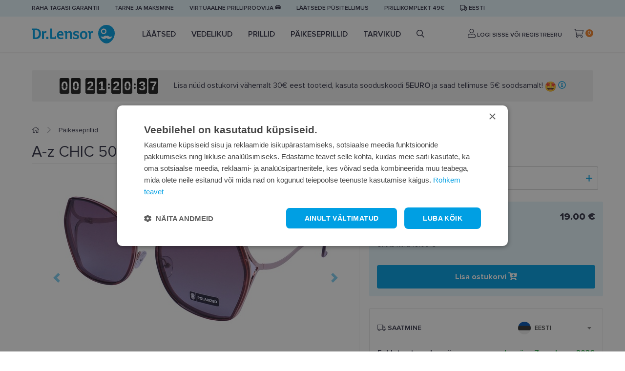

--- FILE ---
content_type: text/html; charset=utf-8
request_url: https://www.lensor.ee/a-z-chic-5048-bp_30750/
body_size: 20740
content:


<!DOCTYPE html>
<html lang="et" class="no-js">
    <head>
        <title>
    
    Päikeseprillid A-z CHIC 5048 BP 50-21  - Dr.Lensor
</title>

        <meta http-equiv="content-type" content="text/html; charset=UTF-8" />
        <meta name="created" content="1st Veeb 2026 02:39" />
        <meta name="description" content="
    
    Osta A-z CHIC 5048 BP 50-21 päikeseprillid e-poest. Lai valik ja kiire tarne. Vaata www.lensor.ee e-poodi ja telli nüüd!
" />
        <meta name="viewport" content="width=device-width" />
        <meta name="robots" content="NOARCHIVE,NOCACHE" />
        
            <link rel="shortcut icon" href="/static/lensor/images/favicon.781917e3c374.ico" />
        
        <link rel="canonical" href="https://www.lensor.ee/a-z-chic-5048-bp_30750/" />

        
        
    <link rel="stylesheet" href="/static/lensor/bootstrap/css/bootstrap-reboot.min.0dec4ee0d569.css">
    <link rel="stylesheet" href="/static/lensor/bootstrap/css/bootstrap.min.2a3b2985c956.css">
    <link rel="stylesheet" type="text/css" href="/static/lensor/js/nouislider/nouislider.min.3d9f0115e66d.css" media="screen">
    <link href="https://cdn.jsdelivr.net/npm/select2@4.1.0-beta.1/dist/css/select2.min.css" rel="stylesheet" />
    <link rel="stylesheet" type="text/css" href="/static/lensor/js/flipdown/flipdown.d30238681974.css" media="screen" />
    <link rel="stylesheet" type="text/css" href="/static/lensor/slick/slick.f38b2db10e01.css"/>
    <link rel="stylesheet" type="text/css" href="/static/lensor/css/main.9d2d0b1f4b2b.css" media="screen" />
    <link rel="stylesheet" type="text/css" href="/static/lensor/css/megamenu.4d955e56db33.css" media="screen" />
    <link rel="stylesheet" type="text/css" href="/static/lensor/css/mr.6fe5137484a9.css" media="screen" />


        
        
    
    <link rel="stylesheet" type="text/css" href="/static/lensor/css/lensor_sidepanel.7c0c25b172c2.css" media="screen" />
    <link rel="stylesheet" type="text/css" href="/static/lensor/css/faq.6cb5ecfaed87.css" media="screen" />


        
  <script type="application/ld+json">
    {
      "@context": "https://schema.org/",
      "@type": "Product",
      "name": "A-z CHIC 5048 BP 50-21",
      "productID": "30750",
      "image": [
        "https://lensor-ee-media.s3.eu-central-1.amazonaws.com/images/products/2024/05/965022_45.jpg"
       ],
      "description": "A-z CHIC 5048 BP 50-21",
      "brand": {
        "@type": "Brand",
        "name": "A-Z"
      },
      
      "offers": {
        "@type": "Offer",
        "url": "https://www.lensor.ee/a-z-chic-5048-bp_30750/",
        "priceCurrency": "EUR",
        "price": 19.00,
        "priceValidUntil": "2026-03-23",
        "itemCondition": "https://schema.org/NewCondition",
        "availability": "https://schema.org/InStock"
      }
    }
    </script>
  

        
  
  
  
    <script>
      window.dataLayer = window.dataLayer || [];
    </script>

  <!-- Google Tag Manager -->
  <script>(function(w,d,s,l,i){w[l]=w[l]||[];w[l].push({'gtm.start':
    new Date().getTime(),event:'gtm.js'});var f=d.getElementsByTagName(s)[0],
    j=d.createElement(s),dl=l!='dataLayer'?'&l='+l:'';j.async=true;j.src=
    'https://www.googletagmanager.com/gtm.js?id='+i+dl;f.parentNode.insertBefore(j,f);
    })(window,document,'script','dataLayer','GTM-W4V8XTG');

    
    window.dataLayer = window.dataLayer || [];
    dataLayer.push({ 'ecommerce': null });  // Clear the previous ecommerce object.
    dataLayer.push({
        'event': 'view_item',
        
        'ecommerce': {
            'currency': 'EUR',
            'value': '19.00',
            'items': [
            {
            'item_id': '30750',
            'item_name': 'A-z CHIC 5048 BP 50-21',
            'price': '19.00',
            'price_after_discount': '19.00',
            'discount': '0.00',
            'item_brand': 'A-Z',
            
                'item_category': 'Päikeseprillid',
            
            'quantity': '1',
            'item_img_url': 'https://lensor-ee-media.s3.eu-central-1.amazonaws.com/images/products/2024/05/965022_45.jpg',
            'item_url': 'https://www.lensor.ee/a-z-chic-5048-bp_30750/'
            }
            ]
        }
    });


  </script>
  <!-- End Google Tag Manager -->



          
    </head>

    <body id="default" class="default">
        
            <!-- Google Tag Manager (noscript) -->
            <noscript><iframe src="https://www.googletagmanager.com/ns.html?id=GTM-W4V8XTG"
            height="0" width="0" style="display:none;visibility:hidden"></iframe></noscript>
            <!-- End Google Tag Manager (noscript) -->
        

        
        
    <header>
      <div class="top-nav py-2">
        <div class="container">
          <ul class="align-items-center">
            
            
            
            
            
              
            
              
                <li class="d-none d-md-block"><a href="https://www.lensor.ee/raha-tagasi-garantii/" >Raha tagasi garantii</a></li>
              
            
              
                <li class="d-none d-md-block"><a href="https://www.lensor.ee/tarne-ja-maksmine/" >Tarne ja maksmine</a></li>
              
            
              
                <li class="d-none d-md-block"><a href="https://www.lensor.ee/proovi-virtuaalselt/" >Virtuaalne prilliproovija 🕶️</a></li>
              
            
              
                <li class="d-none d-md-block"><a href="/pusitellimus/" >Läätsede püsitellimus</a></li>
              
            
              
                <li class="d-none d-md-block"><a href="https://www.lensor.ee/prillikomplekt/" >Prillikomplekt 49€</a></li>
              
            
            

            <li class="delivery-toggle">
              <a href="#" data-toggle="modal" data-target="#lng"><i class="far fa-truck"></i>
                Eesti
              </a>
            </li>
            
          </ul>
        </div>
      </div>
     
      
          






<nav class="nav js-nav">
  <div class="container">
    <div class="d-flex align-items-center">
    <a href="" class="nav-toggle js-nav-toggle"><i class="fas fa-bars"></i></a>
<a href="/" class="brand">
  <svg width="170" height="38" viewBox="0 0 170 38" fill="none" xmlns="http://www.w3.org/2000/svg">
    <path fill-rule="evenodd" clip-rule="evenodd"
          d="M153.017 0C162.396 0 170 7.57989 170 16.9303C170 25.2408 165.496 32.5032 158.791 36.4225C158.759 36.4406 158.728 36.4603 158.693 36.4785L158.666 36.4947C155.17 38.5008 150.868 38.5022 147.37 36.4962C147.36 36.49 147.351 36.4847 147.339 36.4785L147.273 36.4387C140.55 32.5233 136.034 25.2527 136.034 16.9303C136.034 7.57989 143.638 0 153.017 0ZM58.5544 12.646C63.2998 12.646 65.1577 15.474 65.1577 21.2135C65.1577 21.4951 65.0079 21.6933 64.6771 21.6933H55.3203C55.4854 24.7536 57.0783 26.0769 60.1631 26.0769C61.4242 26.0769 62.7193 25.7451 63.9126 25.3324C63.963 25.3157 63.9957 25.2979 64.0466 25.2979C64.2122 25.2979 64.362 25.4315 64.3947 25.6958L64.7097 27.879C64.7097 28.0782 64.6098 28.1768 64.4446 28.2429C62.9017 28.8557 61.0265 29.1525 59.3838 29.1525C54.3733 29.1525 51.5871 26.109 51.5871 20.9655C51.5871 16.3014 53.9267 12.646 58.5544 12.646ZM90.7997 12.6627C92.5918 12.6627 94.5155 12.9605 96.0094 13.4728C96.191 13.5393 96.3408 13.6705 96.3408 13.9358L96.141 17.2608C96.1252 17.4758 96.0094 17.5581 95.8087 17.5581H94.5823C94.3815 17.5581 94.2989 17.4758 94.2658 17.3264L93.8682 15.7058L93.8446 15.6996C93.6828 15.6662 92.7383 15.5076 91.5954 15.5076C89.7869 15.5076 88.4438 15.9375 88.4438 17.211C88.4438 19.8409 96.9214 18.4185 96.9214 24.2245C96.9214 27.879 93.9508 29.1525 91.0316 29.1525C87.698 29.1525 85.0098 28.2764 85.0098 28.2764C84.8432 28.2256 84.7448 28.1275 84.6939 28.0111C84.6617 27.9283 84.6617 27.8297 84.6617 27.7301L84.8778 24.2068C84.8932 23.9593 85.0257 23.8932 85.2423 23.8932H86.5191C86.6853 23.8932 86.7852 23.9593 86.801 24.0756L87.1492 25.7614C87.1333 25.7614 88.2608 26.2421 90.5826 26.2421C92.1755 26.2421 93.3376 25.6302 93.3376 24.3897C93.3376 23.2316 91.7779 22.8677 90.0021 22.4545C86.9835 21.7426 84.9762 20.8166 84.9762 17.426C84.9762 13.953 87.8123 12.6627 90.7997 12.6627ZM106.345 12.646C109.465 12.646 113.96 13.9191 113.96 20.9987C113.96 25.8773 111.406 29.1526 106.197 29.1526C101.02 29.1526 98.7631 25.7945 98.7631 20.9321C98.7631 13.8535 103.028 12.646 106.345 12.646ZM31.8698 24.191C33.2629 24.191 34.3582 25.2993 34.3582 26.7218C34.3582 28.1935 33.297 29.1525 31.8698 29.1525C30.3936 29.1525 29.3828 28.1935 29.3828 26.7218C29.3828 25.2993 30.4268 24.191 31.8698 24.191ZM8.22929 7.43573C14.9483 7.43573 18.8798 10.8604 18.8798 18.0716C18.8798 24.9027 14.9142 29.0211 8.34454 29.0211C6.40403 29.0211 4.44623 28.9373 3.21883 28.8554C2.80489 28.8214 2.2075 28.7396 2.2075 28.211V10.5956L0.33374 9.98279C0.0345722 9.88321 0 9.71851 0 9.55334V7.83263C0 7.63394 0.0998797 7.50133 0.415375 7.50133C2.32275 7.50133 4.56292 7.46925 6.02179 7.45201C6.68195 7.4398 7.27592 7.43675 7.7699 7.43599L8.22929 7.43573ZM77.7347 12.646C80.505 12.646 82.0479 14.4164 82.0479 17.2278V28.4549C82.0479 28.7025 81.923 28.8882 81.6565 28.9045H78.5966C78.48 28.9045 78.3321 28.8557 78.2663 28.7724C78.199 28.69 78.1649 28.5904 78.1649 28.4746V18.5176C78.1649 16.6317 77.435 15.6895 76.0756 15.6895C74.8981 15.6895 73.5204 16.4 72.5254 17.673V28.2591C72.5254 28.4415 72.4582 28.7556 72.1105 28.7556H69.0574C68.7097 28.7556 68.6439 28.4746 68.6439 28.2591V15.8547L66.8686 15.441C66.6189 15.3917 66.5694 15.1772 66.5694 15.0613V13.5551C66.5694 13.2909 66.7528 13.1429 67.0184 13.1252L71.5626 12.8446C71.845 12.8446 72.0279 13.0764 72.0774 13.3904L72.3597 15.1935C73.8532 13.7217 75.7265 12.646 77.7347 12.646ZM41.3003 7.502C41.6312 7.502 41.6984 7.81655 41.6984 7.99896V24.7861C41.6984 25.3649 41.9303 25.465 42.6439 25.465H46.8731L47.5703 23.5791C47.6875 23.2808 47.8354 23.2478 48.0025 23.2478H49.7606C49.9589 23.2478 50.0924 23.3474 50.1087 23.6614V28.3433C50.1087 28.6574 49.9771 28.7556 49.7759 28.7556H40.4532C38.4469 28.7556 37.7328 28.1442 37.7328 26.6059V7.99896C37.7328 7.78351 37.7996 7.502 38.1319 7.502H41.3003ZM124.413 12.6461C124.728 12.6461 125.391 12.7127 125.84 12.796C125.956 12.8118 126.089 12.8779 126.089 13.0598L125.641 16.202C125.623 16.3346 125.541 16.3676 125.441 16.3676C125.375 16.3676 125.293 16.3509 125.242 16.3346C124.728 16.1857 124.197 16.1187 123.733 16.1187C122.305 16.1187 121.41 16.8138 120.829 18.6834V28.2588C120.829 28.4413 120.763 28.7553 120.414 28.7553H117.362C117.014 28.7553 116.947 28.4748 116.947 28.2588V15.8884L115.073 15.4575C114.808 15.3914 114.773 15.1769 114.773 15.1109V13.5726C114.773 13.3073 114.957 13.1584 115.222 13.1426L119.75 12.8444C120.033 12.8444 120.216 13.0761 120.265 13.3744L120.564 15.2602C121.494 13.4395 122.703 12.6461 124.413 12.6461ZM28.5177 12.6457C28.8342 12.6457 29.4974 12.7127 29.9449 12.795C30.0606 12.8108 30.1946 12.8769 30.1946 13.0598L29.7451 16.202C29.7293 16.3346 29.6467 16.3676 29.5468 16.3676C29.4801 16.3676 29.3975 16.3509 29.3475 16.3346C28.8342 16.1857 28.3021 16.1187 27.8387 16.1187C26.4116 16.1187 25.516 16.8138 24.9354 18.6834V28.2598C24.9354 28.4417 24.8687 28.7558 24.5205 28.7558H21.4678C21.1187 28.7558 21.0529 28.4748 21.0529 28.2598V13.7674C21.0529 13.5031 21.1274 13.0474 21.6753 12.9885L23.8578 12.8444C24.1388 12.8444 24.3208 13.0761 24.3707 13.3744L24.6703 15.2602C25.5991 13.4399 26.8092 12.6457 28.5177 12.6457ZM157.018 22.7157C155.913 21.6126 154.121 21.6126 153.016 22.7157C151.91 21.6126 150.118 21.6126 149.013 22.7157C146.898 24.8247 143.525 24.9133 141.301 22.9862C141.531 24.3488 142.172 25.6554 143.228 26.7072C145.929 29.4008 150.308 29.4013 153.011 26.7087C153.011 26.7087 153.014 26.7072 153.016 26.7053C155.723 29.4013 160.102 29.4008 162.803 26.7072C163.857 25.6554 164.498 24.3488 164.731 22.9862C162.506 24.9133 159.133 24.8247 157.018 22.7157ZM106.229 15.6235C104.537 15.6235 102.763 16.2354 102.763 21.0322C102.763 24.125 103.676 26.2082 106.278 26.2082C108.783 26.2082 109.961 24.1911 109.961 21.0978C109.961 16.3015 107.855 15.6235 106.229 15.6235ZM7.89699 10.5779H6.1716V25.8119C6.45396 25.8449 7.10129 25.878 7.81439 25.878C12.2438 25.878 14.7159 22.6372 14.7159 18.0223C14.7159 13.8039 13.2729 10.5779 7.89699 10.5779ZM58.7196 15.5243C56.746 15.5243 55.7664 17.1282 55.4513 18.7991H61.4746C61.342 16.7318 60.4123 15.5243 58.7196 15.5243ZM147.355 7.50233C144.23 7.50233 141.696 10.0293 141.696 13.1466C141.696 16.2643 144.23 18.7903 147.355 18.7903C150.482 18.7903 153.017 16.2643 153.017 13.1466C153.017 10.0293 150.482 7.50233 147.355 7.50233ZM147.316 9.79995C149.192 9.79995 150.712 11.3162 150.712 13.1863C150.712 15.0559 149.192 16.5726 147.316 16.5726C145.44 16.5726 143.92 15.0559 143.92 13.1863C143.92 11.3162 145.44 9.79995 147.316 9.79995Z"
          fill="#009FE3"/>
  </svg>
</a>

    <ul class="nav__list align-items-center js-nav-list">

      <!-- Mobile Menu Brand -->
            <li class="nav__brand">
              <svg width="170" height="38" viewBox="0 0 170 38" fill="none" xmlns="http://www.w3.org/2000/svg">
              <path fill-rule="evenodd" clip-rule="evenodd" d="M153.017 0C162.396 0 170 7.57989 170 16.9303C170 25.2408 165.496 32.5032 158.791 36.4225C158.759 36.4406 158.728 36.4603 158.693 36.4785L158.666 36.4947C155.17 38.5008 150.868 38.5022 147.37 36.4962C147.36 36.49 147.351 36.4847 147.339 36.4785L147.273 36.4387C140.55 32.5233 136.034 25.2527 136.034 16.9303C136.034 7.57989 143.638 0 153.017 0ZM58.5544 12.646C63.2998 12.646 65.1577 15.474 65.1577 21.2135C65.1577 21.4951 65.0079 21.6933 64.6771 21.6933H55.3203C55.4854 24.7536 57.0783 26.0769 60.1631 26.0769C61.4242 26.0769 62.7193 25.7451 63.9126 25.3324C63.963 25.3157 63.9957 25.2979 64.0466 25.2979C64.2122 25.2979 64.362 25.4315 64.3947 25.6958L64.7097 27.879C64.7097 28.0782 64.6098 28.1768 64.4446 28.2429C62.9017 28.8557 61.0265 29.1525 59.3838 29.1525C54.3733 29.1525 51.5871 26.109 51.5871 20.9655C51.5871 16.3014 53.9267 12.646 58.5544 12.646ZM90.7997 12.6627C92.5918 12.6627 94.5155 12.9605 96.0094 13.4728C96.191 13.5393 96.3408 13.6705 96.3408 13.9358L96.141 17.2608C96.1252 17.4758 96.0094 17.5581 95.8087 17.5581H94.5823C94.3815 17.5581 94.2989 17.4758 94.2658 17.3264L93.8682 15.7058L93.8446 15.6996C93.6828 15.6662 92.7383 15.5076 91.5954 15.5076C89.7869 15.5076 88.4438 15.9375 88.4438 17.211C88.4438 19.8409 96.9214 18.4185 96.9214 24.2245C96.9214 27.879 93.9508 29.1525 91.0316 29.1525C87.698 29.1525 85.0098 28.2764 85.0098 28.2764C84.8432 28.2256 84.7448 28.1275 84.6939 28.0111C84.6617 27.9283 84.6617 27.8297 84.6617 27.7301L84.8778 24.2068C84.8932 23.9593 85.0257 23.8932 85.2423 23.8932H86.5191C86.6853 23.8932 86.7852 23.9593 86.801 24.0756L87.1492 25.7614C87.1333 25.7614 88.2608 26.2421 90.5826 26.2421C92.1755 26.2421 93.3376 25.6302 93.3376 24.3897C93.3376 23.2316 91.7779 22.8677 90.0021 22.4545C86.9835 21.7426 84.9762 20.8166 84.9762 17.426C84.9762 13.953 87.8123 12.6627 90.7997 12.6627ZM106.345 12.646C109.465 12.646 113.96 13.9191 113.96 20.9987C113.96 25.8773 111.406 29.1526 106.197 29.1526C101.02 29.1526 98.7631 25.7945 98.7631 20.9321C98.7631 13.8535 103.028 12.646 106.345 12.646ZM31.8698 24.191C33.2629 24.191 34.3582 25.2993 34.3582 26.7218C34.3582 28.1935 33.297 29.1525 31.8698 29.1525C30.3936 29.1525 29.3828 28.1935 29.3828 26.7218C29.3828 25.2993 30.4268 24.191 31.8698 24.191ZM8.22929 7.43573C14.9483 7.43573 18.8798 10.8604 18.8798 18.0716C18.8798 24.9027 14.9142 29.0211 8.34454 29.0211C6.40403 29.0211 4.44623 28.9373 3.21883 28.8554C2.80489 28.8214 2.2075 28.7396 2.2075 28.211V10.5956L0.33374 9.98279C0.0345722 9.88321 0 9.71851 0 9.55334V7.83263C0 7.63394 0.0998797 7.50133 0.415375 7.50133C2.32275 7.50133 4.56292 7.46925 6.02179 7.45201C6.68195 7.4398 7.27592 7.43675 7.7699 7.43599L8.22929 7.43573ZM77.7347 12.646C80.505 12.646 82.0479 14.4164 82.0479 17.2278V28.4549C82.0479 28.7025 81.923 28.8882 81.6565 28.9045H78.5966C78.48 28.9045 78.3321 28.8557 78.2663 28.7724C78.199 28.69 78.1649 28.5904 78.1649 28.4746V18.5176C78.1649 16.6317 77.435 15.6895 76.0756 15.6895C74.8981 15.6895 73.5204 16.4 72.5254 17.673V28.2591C72.5254 28.4415 72.4582 28.7556 72.1105 28.7556H69.0574C68.7097 28.7556 68.6439 28.4746 68.6439 28.2591V15.8547L66.8686 15.441C66.6189 15.3917 66.5694 15.1772 66.5694 15.0613V13.5551C66.5694 13.2909 66.7528 13.1429 67.0184 13.1252L71.5626 12.8446C71.845 12.8446 72.0279 13.0764 72.0774 13.3904L72.3597 15.1935C73.8532 13.7217 75.7265 12.646 77.7347 12.646ZM41.3003 7.502C41.6312 7.502 41.6984 7.81655 41.6984 7.99896V24.7861C41.6984 25.3649 41.9303 25.465 42.6439 25.465H46.8731L47.5703 23.5791C47.6875 23.2808 47.8354 23.2478 48.0025 23.2478H49.7606C49.9589 23.2478 50.0924 23.3474 50.1087 23.6614V28.3433C50.1087 28.6574 49.9771 28.7556 49.7759 28.7556H40.4532C38.4469 28.7556 37.7328 28.1442 37.7328 26.6059V7.99896C37.7328 7.78351 37.7996 7.502 38.1319 7.502H41.3003ZM124.413 12.6461C124.728 12.6461 125.391 12.7127 125.84 12.796C125.956 12.8118 126.089 12.8779 126.089 13.0598L125.641 16.202C125.623 16.3346 125.541 16.3676 125.441 16.3676C125.375 16.3676 125.293 16.3509 125.242 16.3346C124.728 16.1857 124.197 16.1187 123.733 16.1187C122.305 16.1187 121.41 16.8138 120.829 18.6834V28.2588C120.829 28.4413 120.763 28.7553 120.414 28.7553H117.362C117.014 28.7553 116.947 28.4748 116.947 28.2588V15.8884L115.073 15.4575C114.808 15.3914 114.773 15.1769 114.773 15.1109V13.5726C114.773 13.3073 114.957 13.1584 115.222 13.1426L119.75 12.8444C120.033 12.8444 120.216 13.0761 120.265 13.3744L120.564 15.2602C121.494 13.4395 122.703 12.6461 124.413 12.6461ZM28.5177 12.6457C28.8342 12.6457 29.4974 12.7127 29.9449 12.795C30.0606 12.8108 30.1946 12.8769 30.1946 13.0598L29.7451 16.202C29.7293 16.3346 29.6467 16.3676 29.5468 16.3676C29.4801 16.3676 29.3975 16.3509 29.3475 16.3346C28.8342 16.1857 28.3021 16.1187 27.8387 16.1187C26.4116 16.1187 25.516 16.8138 24.9354 18.6834V28.2598C24.9354 28.4417 24.8687 28.7558 24.5205 28.7558H21.4678C21.1187 28.7558 21.0529 28.4748 21.0529 28.2598V13.7674C21.0529 13.5031 21.1274 13.0474 21.6753 12.9885L23.8578 12.8444C24.1388 12.8444 24.3208 13.0761 24.3707 13.3744L24.6703 15.2602C25.5991 13.4399 26.8092 12.6457 28.5177 12.6457ZM157.018 22.7157C155.913 21.6126 154.121 21.6126 153.016 22.7157C151.91 21.6126 150.118 21.6126 149.013 22.7157C146.898 24.8247 143.525 24.9133 141.301 22.9862C141.531 24.3488 142.172 25.6554 143.228 26.7072C145.929 29.4008 150.308 29.4013 153.011 26.7087C153.011 26.7087 153.014 26.7072 153.016 26.7053C155.723 29.4013 160.102 29.4008 162.803 26.7072C163.857 25.6554 164.498 24.3488 164.731 22.9862C162.506 24.9133 159.133 24.8247 157.018 22.7157ZM106.229 15.6235C104.537 15.6235 102.763 16.2354 102.763 21.0322C102.763 24.125 103.676 26.2082 106.278 26.2082C108.783 26.2082 109.961 24.1911 109.961 21.0978C109.961 16.3015 107.855 15.6235 106.229 15.6235ZM7.89699 10.5779H6.1716V25.8119C6.45396 25.8449 7.10129 25.878 7.81439 25.878C12.2438 25.878 14.7159 22.6372 14.7159 18.0223C14.7159 13.8039 13.2729 10.5779 7.89699 10.5779ZM58.7196 15.5243C56.746 15.5243 55.7664 17.1282 55.4513 18.7991H61.4746C61.342 16.7318 60.4123 15.5243 58.7196 15.5243ZM147.355 7.50233C144.23 7.50233 141.696 10.0293 141.696 13.1466C141.696 16.2643 144.23 18.7903 147.355 18.7903C150.482 18.7903 153.017 16.2643 153.017 13.1466C153.017 10.0293 150.482 7.50233 147.355 7.50233ZM147.316 9.79995C149.192 9.79995 150.712 11.3162 150.712 13.1863C150.712 15.0559 149.192 16.5726 147.316 16.5726C145.44 16.5726 143.92 15.0559 143.92 13.1863C143.92 11.3162 145.44 9.79995 147.316 9.79995Z" fill="#009FE3"/>
              </svg>
              <a href="#" class="nav-close js-nav-close"><i class="fas fa-times"></i></a>
            </li>
            <!-- / Mobile Menu Brand -->
            <!-- Mobile Menu Search -->
            <li class="nav__search">
              <form method="get" action="/search/" class="w-100">
                  <input type="search" name="q" value="" placeholder="Otsi" class="form-control" id="id_q">
              </form>
            </li>
            <!-- / Mobile Menu Search -->

      
        
        
          
          
            
              
            
              <li class="nav__item js-nav-item ">
                <a href="/laatsed/" class="nav__link has_subnav">
                  Läätsed
                </a>

                
                  
                    


<!-- Megamenu -->
<div class="megamenu">
    <!-- Kategorijas -->
    <div class="megamenu__block megamenu__block--fixed">
      <div class="megamenu__block-title megamenu__block-title--desktop">Kategooriad</div>
        <ul class="megamenu__list">
        
        
        
            
                
                <li class="megamenu__list-item">
                    <a class="megamenu__list-link" href="/laatsed/uhepaevased/">Ühepäevased läätsed</a>
                </li>
                
            
                
                <li class="megamenu__list-item">
                    <a class="megamenu__list-link" href="/laatsed/kahenadalased/">Kahenädalased läätsed</a>
                </li>
                
            
                
                <li class="megamenu__list-item">
                    <a class="megamenu__list-link" href="/laatsed/kuuajalised/">Kuuajalised läätsed</a>
                </li>
                
            
                
                <li class="megamenu__list-item">
                    <a class="megamenu__list-link" href="/laatsed/varvilised/">Värvilised läätsed</a>
                </li>
                
            
                
                <li class="megamenu__list-item">
                    <a class="megamenu__list-link" href="/laatsed/toorilised/">Toorilised läätsed</a>
                </li>
                
            
                
                <li class="megamenu__list-item">
                    <a class="megamenu__list-link" href="/laatsed/multifokaalsed/">Multifokaalsed läätsed</a>
                </li>
                
            
                
            
                
            
        
        </ul>
    </div>
    <!-- / Kategorijas -->
    
    
        <!-- Zīmoli--> 
            <div class="megamenu__block">
              <div class="megamenu__block-title">Top brändid</div>
              <div class="megamenu__col megamenu__col-2">              
                <a class="megamenu__btn megamenu__btn--ico" href="/laatsed/?selected_facets=brand_exact%3ABIOFINITY" title="Biofinity">
                  <img src="https://lensor-ee-media.s3.eu-central-1.amazonaws.com/filer_public/1a/48/1a4871fc-d663-4276-ba76-9cbc3ea102d7/biofinity.svg" alt="Biofinity">
                </a>
                <a class="megamenu__btn megamenu__btn--ico" href="/laatsed/?selected_facets=brand_exact%3AAIROPTIX" title="Air Optix">
                  <img src="https://lensor-ee-media.s3.eu-central-1.amazonaws.com/filer_public/e4/35/e435edf7-274e-47d7-bf49-41ed1c324157/air_optix.svg" alt="Air Optix">
                </a>
                <a class="megamenu__btn megamenu__btn--ico" href="/laatsed/?selected_facets=brand_exact%3ADAILIES&selected_facets=brand_exact%3ATOTAL1" title="Dailies">
                  <img src="https://lensor-ee-media.s3.eu-central-1.amazonaws.com/filer_public/6b/99/6b991e14-85cf-4109-bf32-3cd443a278cd/dailies.svg" alt="Dailies">
                </a>
                <a class="megamenu__btn megamenu__btn--ico" href="/laatsed/?selected_facets=brand_exact%3AACUVUE" title="Acuvue">
                  <img src="https://lensor-ee-media.s3.eu-central-1.amazonaws.com/filer_public/88/0d/880d1252-b895-4e97-87ca-bc4b0ebbb32c/acuvue.svg" alt="Acuvue">
                </a>
                <a class="megamenu__btn megamenu__btn--ico" href="/laatsed/?selected_facets=brand_exact%3ASOFLENS" title="SofLens">
                  <img src="https://lensor-ee-media.s3.eu-central-1.amazonaws.com/filer_public/cc/25/cc251a41-5e7b-47bd-9714-a5cfc6cc693e/softlens.svg" alt="SofLens">
                </a>
                <a class="megamenu__btn megamenu__btn--ico" href="/laatsed/?selected_facets=brand_exact%3ADIVINITI" title="Diviniti">
                  <img src="https://lensor-ee-media.s3.eu-central-1.amazonaws.com/filer_public/4e/1e/4e1efcf5-b5a9-4292-8769-c981048a30d7/diviniti1.svg" alt="Diviniti">
                </a>
              </div>
            </div>
            <!-- / Zīmoli -->
            <!-- Kategorijas -->
            <div class="megamenu__block megamenu__block--fixed">
              <div class="megamenu__block-title">Hetke pakkumised</div>
              <ul class="megamenu__list megamenu__list--col-1">
              <li class="megamenu__list-item"><a class="megamenu__list-link" href="https://www.lensor.ee/laatsed/">Populaarsed läätsed kuni -20%!</a></li>
              </ul>
            </div>
            <!-- / Kategorijas -->
    
    
    
        <!-- Baneris -->
        
        
        <div class="megamenu__block megamenu__block--sm-center">
            <a class="megamenu__banner-link" href="https://www.lensor.ee/laatsed/">
                <img class="megamenu__banner-media" src="https://lensor-ee-media.s3.eu-central-1.amazonaws.com/cache/ba/73/ba736cb4c06f3ebffcce7111efdc9f38.webp" alt="">
            </a>
        </div>
        
        <!-- /Baneris -->
    
  </div>
  <!-- / Megamenu -->
                  
                
                

                

              </li>
            
          
            
              
            
              <li class="nav__item js-nav-item ">
                <a href="/vedelikud/" class="nav__link has_subnav">
                  Vedelikud
                </a>

                
                  
                    


<!-- Megamenu -->
<div class="megamenu">
    <!-- Kategorijas -->
    <div class="megamenu__block megamenu__block--fixed">
      <div class="megamenu__block-title megamenu__block-title--desktop">Kategooriad</div>
        <ul class="megamenu__list">
        
        
        
            
                
                <li class="megamenu__list-item">
                    <a class="megamenu__list-link" href="/vedelikud/laatsevedelikud/">Läätsevedelikud</a>
                </li>
                
            
                
                <li class="megamenu__list-item">
                    <a class="megamenu__list-link" href="/vedelikud/silmatilgad/">Silmatilgad</a>
                </li>
                
            
                
            
        
        </ul>
    </div>
    <!-- / Kategorijas -->
    
    
        <!-- Zīmoli--> 
            <div class="megamenu__block">
             <div class="megamenu__block-title">Top brändid</div>
              <div class="megamenu__col megamenu__col-2">              
                <a class="megamenu__btn megamenu__btn--ico" href="/vedelikud/?selected_facets=brand_exact%3ADR.LENSOR" title="Dr.Lensor">
                  <img src="https://lensor-ee-media.s3.eu-central-1.amazonaws.com/filer_public/9a/9e/9a9e800f-264d-43c4-a3d7-73033011c05d/dr-lensor.svg" alt="Dr.Lensor">
                </a>
                <a class="megamenu__btn megamenu__btn--ico" href="/vedelikud/?selected_facets=brand_exact%3ASYSTANE" title="Systane">
                  <img src="https://lensor-ee-media.s3.eu-central-1.amazonaws.com/filer_public/a9/5f/a95fd74b-29a2-4083-be5a-1f7be966362b/systane.svg" alt="Systane">
                </a>
<a class="megamenu__btn megamenu__btn--ico" href="/vedelikud/?selected_facets=brand_exact%3ADIVINITI" title="Diviniti">
                  <img src="https://lensor-ee-media.s3.eu-central-1.amazonaws.com/filer_public/4e/1e/4e1efcf5-b5a9-4292-8769-c981048a30d7/diviniti1.svg" alt="Dr.Lensor">
                </a>
                <a class="megamenu__btn megamenu__btn--ico" href="/vedelikud/?selected_facets=brand_exact%3AOCUTEIN" title="Ocutein">
                  <img src="https://lensor-ee-media.s3.eu-central-1.amazonaws.com/filer_public/f5/3d/f53da223-0d49-4748-98fe-cd0755933858/ocutein.svg" alt="Ocutein">
                </a>
<a class="megamenu__btn megamenu__btn--ico" href="/vedelikud/laatsevedelikud/?selected_facets=brand_exact%3ARENU" title="ReNu">
                  <img src="https://lensor-ee-media.s3.eu-central-1.amazonaws.com/filer_public/7d/78/7d78fba5-378d-49d6-9b3f-5b7deaaafb11/renu.svg" alt="ReNu">
                </a>
<a class="megamenu__btn megamenu__btn--ico" href="/vedelikud/?selected_facets=brand_exact%3AOPTI-FREE" title="Opti-Free">
                  <img src="https://lensor-ee-media.s3.eu-central-1.amazonaws.com/filer_public/cf/01/cf01827f-5c88-4d8e-81f4-d69d810168b1/opti-free.svg" alt="Opti-Free">
                </a>
             </div>
            </div>
            <!-- / Zīmoli -->
            <!-- Kategorijas -->
            <div class="megamenu__block megamenu__block--fixed">
              <div class="megamenu__block-title">Lisainfo</div>
              <ul class="megamenu__list megamenu__list--col-1">
                <li class="megamenu__list-item"><a class="megamenu__list-link" href="https://www.lensor.ee/kontaktlaatsede-hooldussoovitused/">Läätsehoolduse ABC</a></li>
<li class="megamenu__list-item"><a class="megamenu__list-link" href="https://www.lensor.ee/renu-advanced-360ml_31640/">UUS! ReNu Advanced</a></li>
              </ul>
            </div>
            <!-- / Kategorijas -->
    
    
    
        <!-- Baneris -->
        
        
        <div class="megamenu__block megamenu__block--sm-center">
            <a class="megamenu__banner-link" href="https://www.lensor.ee/vedelikud/">
                <img class="megamenu__banner-media" src="https://lensor-ee-media.s3.eu-central-1.amazonaws.com/cache/a3/fd/a3fd70044afb7eef3c3f21457df16ba5.webp" alt="">
            </a>
        </div>
        
        <!-- /Baneris -->
    
  </div>
  <!-- / Megamenu -->
                  
                
                

                

              </li>
            
          
            
              
            
              <li class="nav__item js-nav-item ">
                <a href="/prillid/" class="nav__link has_subnav">
                  Prillid
                </a>

                
                  
                    


<!-- Megamenu -->
<div class="megamenu">
    <!-- Kategorijas -->
    <div class="megamenu__block megamenu__block--fixed">
      <div class="megamenu__block-title megamenu__block-title--desktop">Kategooriad</div>
        <ul class="megamenu__list">
        
        
        
            
                
                <li class="megamenu__list-item">
                    <a class="megamenu__list-link" href="/prillid/prilliraamid/">Prilliraamid</a>
                </li>
                
            
                
            
                
                <li class="megamenu__list-item">
                    <a class="megamenu__list-link" href="/prillid/raamid-klaasid-49/">Prillid 49 €</a>
                </li>
                
            
                
                <li class="megamenu__list-item">
                    <a class="megamenu__list-link" href="/prillid/raamid-klaasid-89/">Prillid 89 €</a>
                </li>
                
            
                
            
                
                <li class="megamenu__list-item">
                    <a class="megamenu__list-link" href="/prillid/naistele/">Prillid naistele</a>
                </li>
                
            
                
                <li class="megamenu__list-item">
                    <a class="megamenu__list-link" href="/prillid/meestele/">Prillid meestele</a>
                </li>
                
            
                
                <li class="megamenu__list-item">
                    <a class="megamenu__list-link" href="/prillid/paikeseklippidega/">Päikeseklippidega prillid</a>
                </li>
                
            
                
                <li class="megamenu__list-item">
                    <a class="megamenu__list-link" href="/prillid/sinise-valguse/">Arvutiprillid</a>
                </li>
                
            
                
                <li class="megamenu__list-item">
                    <a class="megamenu__list-link" href="/prillid/optilised-paikeseprillid/">Optilised päikeseprillid</a>
                </li>
                
            
                
                <li class="megamenu__list-item">
                    <a class="megamenu__list-link" href="/prillid/lugemisprillid/">Lugemisprillid</a>
                </li>
                
            
                
                <li class="megamenu__list-item">
                    <a class="megamenu__list-link" href="/prillid/kontoriprillid/">Kontoriprillid</a>
                </li>
                
            
                
            
        
        </ul>
    </div>
    <!-- / Kategorijas -->
    
    
        <!-- Zīmoli--> 
<div class="megamenu__block">
<div class="megamenu__block-title">Top brändid</div> 
<div class="megamenu__col megamenu__col-2"> 
<a class="megamenu__btn megamenu__btn--ico" href="/prillid/prilliraamid/?selected_facets=brand_exact%3ARAY-BAN" title="Ray-Ban"> 
<img src="https://lensor-ee-media.s3.eu-central-1.amazonaws.com/filer_public/3a/b9/3ab9a2ff-2e29-4af7-b33e-2bc0300c2d10/ray-ban1.svg" alt="Ray-Ban">
</a> 
<a class="megamenu__btn megamenu__btn--ico" href="/prillid/prilliraamid/?selected_facets=brand_exact%3AVOGUE" title="Vogue"> 
<img src="https://lensor-ee-media.s3.eu-central-1.amazonaws.com/filer_public/87/f9/87f99f99-d073-4f0c-948e-7638aaca510d/vogue1.svg" alt="Vogue">
 </a> 
<a class="megamenu__btn megamenu__btn--ico" href="/prillid/prilliraamid/?selected_facets=brand_exact%3APOLAROID" title="Polaroid"> 
<img src="https://lensor-ee-media.s3.eu-central-1.amazonaws.com/filer_public/d4/a0/d4a041d0-fd92-44c1-b97a-d48457b2be13/polariod1.svg" alt="Polaroid"> 
</a>
<a class="megamenu__btn megamenu__btn--ico" href="/prillid/prilliraamid/?selected_facets=brand_exact%3ABOSS" title="Boss"> 
<img src="https://lensor-ee-media.s3.eu-central-1.amazonaws.com/filer_public/f3/f3/f3f3296b-177d-4ecf-9598-d388f04169ee/boss_eyewear.svg" alt="Boss"> 
</a>
<a class="megamenu__btn megamenu__btn--ico" href="https://www.lensor.ee/prillid/prilliraamid/?selected_facets=brand_exact%3AGUESS" title="Guess"> 
<img src="https://lensor-ee-media.s3.eu-central-1.amazonaws.com/filer_public/96/90/96903d82-3db1-4b7e-85c1-f595826dc83f/guess1.svg" alt="Guess"> 
</a> 
<a class="megamenu__btn megamenu__btn--ico" href="/prillid/prilliraamid/?selected_facets=brand_exact%3AICONE" title="Icone"> 
<img src="https://lensor-ee-media.s3.eu-central-1.amazonaws.com/filer_public/5d/c2/5dc2c386-a7cf-42bc-8f4a-c92f56027258/lcone.svg" alt="Icone">
</a> 
</div> 
</div> 
<!-- / Zīmoli --> 

<!-- Rāmis --> 
<div class="megamenu__block"> <div class="megamenu__block-title">Suurus</div> 
<div class="megamenu__block-sm-horizontal horizonal--col-3"> 
<a class="megamenu__btn megamenu__btn--text" href="/prillid/prilliraamid/?selected_facets=frame_size_exact%3AS">S</a>
 <a class="megamenu__btn megamenu__btn--text" href="/prillid/prilliraamid/?selected_facets=frame_size_exact%3AM">M</a>
 <a class="megamenu__btn megamenu__btn--text" href="/prillid/prilliraamid/?selected_facets=frame_size_exact%3AL">L</a>
<a class="megamenu__btn megamenu__btn--text" href="/prillid/prilliraamid/?selected_facets=frame_size_exact%3AXL">XL</a>  
</div> 
</div> 
<!-- / Rāmis --> 
<!-- Forma -->
<div class="megamenu__block">
<div class="megamenu__block-title">Kuju</div>
<div class="megamenu__block-sm-horizontal horizonal--col-2">
<a href="/prillid/prilliraamid/?selected_facets=frame_shape_exact%3As" class="megamenu__btn megamenu__btn--ico-text">
<img src="https://lensor-ee-media.s3.eu-central-1.amazonaws.com/filer_public/44/00/4400bb4b-cb93-4140-95ac-a656ccd4dc43/square.svg" alt="Nurgeline">
      Nurgeline
</a>
 <a href="/prillid/prilliraamid/?selected_facets=frame_shape_exact%3Aa" class="megamenu__btn megamenu__btn--ico-text">
<img src="https://lensor-ee-media.s3.eu-central-1.amazonaws.com/filer_public/58/32/58328bcf-a07e-4102-a041-69da5beacd8c/rectangle.svg" alt="Ristkülik">
      Ristkülik
</a>
<a href="/prillid/prilliraamid/?selected_facets=frame_shape_exact%3Ao" class="megamenu__btn megamenu__btn--ico-text">
<img src="https://lensor-ee-media.s3.eu-central-1.amazonaws.com/filer_public/d8/51/d8513d0f-dce8-403c-8fd4-5b0fe9787d0e/oval.svg" alt="Ovaalne">
      Ovaalne/Ümar
</a>
</div>
</div>
<!-- / Forma -->
    
    
    
        <!-- Baneris -->
        
        
        <div class="megamenu__block megamenu__block--sm-center">
            <a class="megamenu__banner-link" href="https://www.lensor.ee/prillid/raamid-klaasid-49/">
                <img class="megamenu__banner-media" src="https://lensor-ee-media.s3.eu-central-1.amazonaws.com/cache/58/93/5893ee994541a7bead29bc569fcbf8e9.webp" alt="">
            </a>
        </div>
        
        <!-- /Baneris -->
    
  </div>
  <!-- / Megamenu -->
                  
                
                

                

              </li>
            
          
            
              
            
              <li class="nav__item js-nav-item ">
                <a href="/paikeseprillid/" class="nav__link has_subnav">
                  Päikeseprillid
                </a>

                
                  
                    


<!-- Megamenu -->
<div class="megamenu">
    <!-- Kategorijas -->
    <div class="megamenu__block megamenu__block--fixed">
      <div class="megamenu__block-title megamenu__block-title--desktop">Kategooriad</div>
        <ul class="megamenu__list">
        
        
        
            
                
                <li class="megamenu__list-item">
                    <a class="megamenu__list-link" href="/paikeseprillid/paikeseprillid-meestele/">Päikeseprillid meestele</a>
                </li>
                
            
                
                <li class="megamenu__list-item">
                    <a class="megamenu__list-link" href="/paikeseprillid/paikeseprillid-naistele/">Päikeseprillid naistele</a>
                </li>
                
            
                
                <li class="megamenu__list-item">
                    <a class="megamenu__list-link" href="/paikeseprillid/paikeseprillid-lastele/">Päikeseprillid lastele</a>
                </li>
                
            
                
                <li class="megamenu__list-item">
                    <a class="megamenu__list-link" href="/paikeseprillid/polariseeritud/">Polariseeritud päikeseprillid</a>
                </li>
                
            
                
                <li class="megamenu__list-item">
                    <a class="megamenu__list-link" href="/paikeseprillid/ray-ban/">Ray-Ban päikeseprillid</a>
                </li>
                
            
                
                <li class="megamenu__list-item">
                    <a class="megamenu__list-link" href="/paikeseprillid/polaroid/">Polaroid päikeseprillid</a>
                </li>
                
            
                
                <li class="megamenu__list-item">
                    <a class="megamenu__list-link" href="/paikeseprillid/parafina/">Parafina unisex päikeseprillid</a>
                </li>
                
            
                
                <li class="megamenu__list-item">
                    <a class="megamenu__list-link" href="/paikeseprillid/guess/">Guess päikeseprillid</a>
                </li>
                
            
                
            
        
        </ul>
    </div>
    <!-- / Kategorijas -->
    
    
        <!-- Zīmoli--> 
<div class="megamenu__block">
<div class="megamenu__block-title">Top brändid</div> 
<div class="megamenu__col megamenu__col-2"> 
<a class="megamenu__btn megamenu__btn--ico" href="/paikeseprillid/?selected_facets=brand_exact%3ARAY-BAN" title="Ray-Ban"> 
<img src="https://lensor-ee-media.s3.eu-central-1.amazonaws.com/filer_public/3a/b9/3ab9a2ff-2e29-4af7-b33e-2bc0300c2d10/ray-ban1.svg" alt="Ray-Ban">
</a> 
<a class="megamenu__btn megamenu__btn--ico" href="/paikeseprillid/?selected_facets=brand_exact%3APOLAROID" title="Polaroid"> 
<img src="https://lensor-ee-media.s3.eu-central-1.amazonaws.com/filer_public/d4/a0/d4a041d0-fd92-44c1-b97a-d48457b2be13/polariod1.svg" alt="Polaroid">
 </a> 
<a class="megamenu__btn megamenu__btn--ico" href="/paikeseprillid/?selected_facets=brand_exact%3AGUESS" title="Guess"> 
<img src="https://lensor-ee-media.s3.eu-central-1.amazonaws.com/filer_public/96/90/96903d82-3db1-4b7e-85c1-f595826dc83f/guess1.svg" alt="Guess"> 
</a> 
<a class="megamenu__btn megamenu__btn--ico" href="/paikeseprillid/?selected_facets=brand_exact%3AAVANGLION" title="Avanglion"> 
<img src="https://lensor-ee-media.s3.eu-central-1.amazonaws.com/filer_public/b8/0e/b80e7f26-083a-48b8-8829-cd9bf49d7e66/avanglion.svg" alt="Avanglion"> 
</a> 
<a class="megamenu__btn megamenu__btn--ico" href="/paikeseprillid/?selected_facets=brand_exact%3AICONE" title="Icone"> 
<img src="https://lensor-ee-media.s3.eu-central-1.amazonaws.com/filer_public/5d/c2/5dc2c386-a7cf-42bc-8f4a-c92f56027258/lcone.svg" alt="Icone"> 
</a>
<a class="megamenu__btn megamenu__btn--ico" href="/paikeseprillid/?selected_facets=brand_exact%3AVOGUE" title="Vogue"> 
<img src="https://lensor-ee-media.s3.eu-central-1.amazonaws.com/filer_public/87/f9/87f99f99-d073-4f0c-948e-7638aaca510d/vogue1.svg" alt="Vogue"> 
</a>
</div> 
</div> 
<!-- / Zīmoli --> 

<!-- Rāmis --> 
<div class="megamenu__block"> <div class="megamenu__block-title">Suurus</div> 
<div class="megamenu__block-sm-horizontal horizonal--col-3"> 
<a class="megamenu__btn megamenu__btn--text" href="/paikeseprillid/?selected_facets=frame_size_exact%3AS">S</a>
 <a class="megamenu__btn megamenu__btn--text" href="/paikeseprillid/?selected_facets=frame_size_exact%3AM">M</a>
 <a class="megamenu__btn megamenu__btn--text" href="/paikeseprillid/?selected_facets=frame_size_exact%3AL">L</a>
<a class="megamenu__btn megamenu__btn--text" href="/paikeseprillid/?selected_facets=frame_size_exact%3AXL">XL</a>  
</div> 
</div> 
<!-- / Rāmis --> 
<!-- Forma -->
<div class="megamenu__block">
<div class="megamenu__block-title">Kuju</div>
<div class="megamenu__block-sm-horizontal horizonal--col-2">
<a href="/paikeseprillid/?selected_facets=frame_shape_exact%3As" class="megamenu__btn megamenu__btn--ico-text">
<img src="https://lensor-ee-media.s3.eu-central-1.amazonaws.com/filer_public/44/00/4400bb4b-cb93-4140-95ac-a656ccd4dc43/square.svg" alt="Nurgeline">
      Nurgeline
</a>
<a href="/paikeseprillid/?selected_facets=frame_shape_exact%3Aa" class="megamenu__btn megamenu__btn--ico-text">
<img src="https://lensor-ee-media.s3.eu-central-1.amazonaws.com/filer_public/58/32/58328bcf-a07e-4102-a041-69da5beacd8c/rectangle.svg" alt="Ristkülik">
      Ristkülik
</a>
<a href="/paikeseprillid/?selected_facets=frame_shape_exact%3Ao" class="megamenu__btn megamenu__btn--ico-text">
<img src="https://lensor-ee-media.s3.eu-central-1.amazonaws.com/filer_public/d8/51/d8513d0f-dce8-403c-8fd4-5b0fe9787d0e/oval.svg" alt="Ovaalne">
      Ovaalne/Ümar
</a>
</div>
</div>
<!-- / Forma -->
    
    
    
        <!-- Baneris -->
        
        
        <div class="megamenu__block megamenu__block--sm-center">
            <a class="megamenu__banner-link" href="https://www.lensor.ee/paikeseprillid/">
                <img class="megamenu__banner-media" src="https://lensor-ee-media.s3.eu-central-1.amazonaws.com/cache/bd/f2/bdf2449bbb02ab35fd99c7c7bf700a06.webp" alt="">
            </a>
        </div>
        
        <!-- /Baneris -->
    
  </div>
  <!-- / Megamenu -->
                  
                
                

                

              </li>
            
          
            
              
            
              <li class="nav__item js-nav-item ">
                <a href="/tarvikud/" class="nav__link has_subnav">
                  Tarvikud
                </a>

                
                  
                    


<!-- Megamenu -->
<div class="megamenu">
    <!-- Kategorijas -->
    <div class="megamenu__block megamenu__block--fixed">
      <div class="megamenu__block-title megamenu__block-title--desktop">Kategooriad</div>
        <ul class="megamenu__list">
        
        
        
            
                
                <li class="megamenu__list-item">
                    <a class="megamenu__list-link" href="/tarvikud/pinsetid/">Pintsetid</a>
                </li>
                
            
                
                <li class="megamenu__list-item">
                    <a class="megamenu__list-link" href="/tarvikud/laatsed-konteinerid/">Konteinerid läätsedele</a>
                </li>
                
            
                
                <li class="megamenu__list-item">
                    <a class="megamenu__list-link" href="/tarvikud/prillitoosid/">Prillitoosid</a>
                </li>
                
            
                
                <li class="megamenu__list-item">
                    <a class="megamenu__list-link" href="/tarvikud/puhastusvahendid/">Prillide puhastusvahendid</a>
                </li>
                
            
                
                <li class="megamenu__list-item">
                    <a class="megamenu__list-link" href="/tarvikud/ketid-ja-noorid/">Prillipaelad ja -ketid</a>
                </li>
                
            
                
                <li class="megamenu__list-item">
                    <a class="megamenu__list-link" href="/tarvikud/silmamaskid/">Silmamaskid</a>
                </li>
                
            
                
                <li class="megamenu__list-item">
                    <a class="megamenu__list-link" href="/tarvikud/silmalaugude-hugieen/">Silmalaugude hügieen</a>
                </li>
                
            
                
                <li class="megamenu__list-item">
                    <a class="megamenu__list-link" href="/tarvikud/naomaskid/">Näomaskid</a>
                </li>
                
            
                
                <li class="megamenu__list-item">
                    <a class="megamenu__list-link" href="/tarvikud/toidulisandid/">Toidulisandid</a>
                </li>
                
            
        
        </ul>
    </div>
    <!-- / Kategorijas -->
    
    
        <!-- Kategorijas -->
            <div class="megamenu__block megamenu__block--fixed">
              <div class="megamenu__block-title">UUS!</div>
              <ul class="megamenu__list megamenu__list--col-1">
                <li class="megamenu__list-item"><a class="megamenu__list-link" href="https://www.lensor.ee/search/?q=optipak+digicase">Digicase meeldetuletusega läätsekonteiner</a></li>
<li class="megamenu__list-item"><a class="megamenu__list-link" href="https://www.lensor.ee/search/?q=naviblef">NAVIBLEF® hooldus silmalaugudele</a></li>
              </ul>
            </div>
            <!-- / Kategorijas -->
    
    
    
        <!-- Baneris -->
        
        
        <div class="megamenu__block megamenu__block--sm-center">
            <a class="megamenu__banner-link" href="https://www.lensor.ee/search/?q=optipak+digicase">
                <img class="megamenu__banner-media" src="https://lensor-ee-media.s3.eu-central-1.amazonaws.com/cache/fb/ce/fbcee295463e79989f43e2f3d7282755.webp" alt="">
            </a>
        </div>
        
        <!-- /Baneris -->
    
  </div>
  <!-- / Megamenu -->
                  
                
                

                

              </li>
            
          
        
      
      
        <li class="nav__item d-none d-md-block"><a class="nav__link" href="#" data-toggle="modal" data-target="#search-modal"><i class="far fa-search"></i></a></li>
        <li class="nav__info">
          
          

          
              
            
              
                <p class="">
                  <a href="https://www.lensor.ee/raha-tagasi-garantii/">Raha tagasi garantii</a>
                </p>
              
            
              
                <p class="">
                  <a href="https://www.lensor.ee/tarne-ja-maksmine/">Tarne ja maksmine</a>
                </p>
              
            
              
                <p class="">
                  <a href="https://www.lensor.ee/proovi-virtuaalselt/">Virtuaalne prilliproovija 🕶️</a>
                </p>
              
            
              
                <p class="">
                  <a href="/pusitellimus/">Läätsede püsitellimus</a>
                </p>
              
            
              
                <p class="mb-0">
                  <a href="https://www.lensor.ee/prillikomplekt/">Prillikomplekt 49€</a>
                </p>
              
            
        </li> 
        
    </ul>

  
    <ul class="profile-list ml-auto">
      
        <li class=""><a class="nav__link text-12" href="/accounts/login/"><i class="fal fa-user"></i><span> Logi sisse või registreeru</span></a></li>
      
      <li class="profile-list--cart">
        <a class="nav__link text-12 d-flex align-items-center" href="/basket/">
          
          <span class="d-none">0,00</span>
          <i class="fal fa-shopping-cart"></i> <span class="shopping-cart-count">0</span>

        </a>
          <div id="popup-cart">
            






<script src="/static/lensor/js/jquery-3.3.1.min.378087a64e13.js"></script>





   
          </div>
      </li>
        
    </ul>

    </div>
  </div>
</nav>
      
     
    </header>

    <div class="container">
      



<div id="messages">

</div>
    </div>
    
    
  



<div class="container">
    
    
    <script>
        document.addEventListener('DOMContentLoaded', () => {
        // Unix timestamp (in seconds) to count down to
        
            
                // Set up FlipDown
                var instance = 'flipdown-' + '139'
                new FlipDown(1769983200, instance).start().ifEnded(() => {
                    $('#'+instance).parent().parent().fadeOut()
                });
            
        
        // Start the countdown
        
        });
    </script>
    
        <div class="banner-row">
            
            <div class="banner-row__item banner-row__counter">
                <div class="flipdown" id="flipdown-139"></div>
            </div>
            
            <div class="banner-row__item banner-row__body d-inline">
                <p>Lisa nüüd ostukorvi vähemalt 30€ eest tooteid, kasuta sooduskoodi <strong>5EURO </strong>ja saad tellimuse 5€ soodsamalt! <img data-emoji="🤩" class="an1" alt="🤩" aria-label="🤩" draggable="false" src="https://fonts.gstatic.com/s/e/notoemoji/16.0/1f929/32.png" loading="lazy" width="23" height="23"></p>
                
                    <a class="hidden-mobile" href="#" data-toggle="tooltip" title="Pakkumine kehtib kuni 01.02.2026."><i class="far fa-info-circle"></i></a>
                
            </div>
            
            <div class="banner-row__item banner-row__url-mobile">
                
                    <a href="#" class="js-banner-body-toggle">Tingimused <i class="far fa-info-circle"></i></a>
                    <div class="banner-row__body js-banner-body">Pakkumine kehtib kuni 01.02.2026.</div>
                
            </div>
        </div>
    
</div>

    
    


    
    

      <div class="container pt-4 pb-4">
        
  
    <div class="breadcrumb">
      <ul>
        <li><a href="/"><i class="fal fa-home"></i></a></li>
        
        
            
                <li><i class="fal fa-chevron-right"></i><a href="/paikeseprillid/">Päikeseprillid</a></li>
            
        
        
      </ul>
    </div>
  

        

        <div id="content_inner">

          
    
    

    
    
    

    <div class="grid">
        <!--Media-->
        <div class="grid__media">
            <h1 class="article__title">
                A-z CHIC 5048 BP 50-21
                
            </h1>
            
            
            

            
    
            
      
            



      
    
    



     
            
      
            
            <div class="media-container">
                
                



    

    
        <div  id="product_gallery" class="carousel slide carousel--article active">
                <div class="carousel-inner" role="listbox">
                
                    <div class="carousel-item active">
                        
                        <img class="d-block" src="https://lensor-ee-media.s3.eu-central-1.amazonaws.com/cache/f8/4a/f84af891a32aa09eee35c7504dc48e82.jpg" thumb="1" alt="A-z CHIC 5048 BP 50-21" />
                    </div>
                
                    <div class="carousel-item ">
                        
                        <img class="d-block" src="https://lensor-ee-media.s3.eu-central-1.amazonaws.com/cache/39/6a/396a3edc52344771061ec3b6322cb321.jpg" thumb="2" alt="A-z CHIC 5048 BP 50-21" />
                    </div>
                
                    <div class="carousel-item ">
                        
                        <img class="d-block" src="https://lensor-ee-media.s3.eu-central-1.amazonaws.com/cache/c3/58/c358cf7227f653ebcfd3c047497a4d0c.jpg" thumb="3" alt="A-z CHIC 5048 BP 50-21" />
                    </div>
                
                </div>
                <a class="carousel-control-prev" href="#product_gallery" role="button" data-slide="prev">
                    <span class="carousel-control-prev-icon" aria-hidden="true">
                        <i class="fal fa-chevron-left"></i>
                    </span>
                </a>
                <a class="carousel-control-next" href="#product_gallery" role="button" data-slide="next">
                    <span class="carousel-control-next-icon" aria-hidden="true">
                          <i class="fal fa-chevron-right"></i>
                    </span>
                </a>

            <ol class="carousel-indicators flex-wrap">
                
                    <li data-target="#product_gallery" data-slide-to="0" class="mb-2 active">
                        
                        <img src="https://lensor-ee-media.s3.eu-central-1.amazonaws.com/cache/9e/7c/9e7c0664ef6cff88db14e300e3ec53b9.jpg" alt="A-z CHIC 5048 BP 50-21" />
                    </li>
                
                    <li data-target="#product_gallery" data-slide-to="1" class="mb-2 ">
                        
                        <img src="https://lensor-ee-media.s3.eu-central-1.amazonaws.com/cache/d8/16/d816f1a24def7f93bafc30596ebd7b80.jpg" alt="A-z CHIC 5048 BP 50-21" />
                    </li>
                
                    <li data-target="#product_gallery" data-slide-to="2" class="mb-2 ">
                        
                        <img src="https://lensor-ee-media.s3.eu-central-1.amazonaws.com/cache/bd/a5/bda5b190bb2dacb928aa78e0e093fb75.jpg" alt="A-z CHIC 5048 BP 50-21" />
                    </li>
                
            </ol>
        </div>

    

    
<div class="modal fade" tabindex="-1" role="dialog" id="imagemodal" aria-labelledby="myExtraLargeModalLabel" aria-hidden="true">
    <div class="modal-dialog modal-lg modal-dialog-centered">
  
      <div class="modal-content">
            
            
                <div id="product_gallery_modal" class="carousel slide carousel--article active">

                    <div class="carousel-inner" role="listbox">
                    
                        <div class="carousel-item">
                            
                            <img class="d-block" src="https://lensor-ee-media.s3.eu-central-1.amazonaws.com/cache/38/cd/38cd56b0321a6a78b12e205f3e7d9498.jpg" thumb_modal="1" alt="A-z CHIC 5048 BP 50-21"/>
                        </div>
                    
                        <div class="carousel-item">
                            
                            <img class="d-block" src="https://lensor-ee-media.s3.eu-central-1.amazonaws.com/cache/3c/33/3c3304dd12ed446b8cea4d1db478bb5f.jpg" thumb_modal="2" alt="A-z CHIC 5048 BP 50-21"/>
                        </div>
                    
                        <div class="carousel-item">
                            
                            <img class="d-block" src="https://lensor-ee-media.s3.eu-central-1.amazonaws.com/cache/2e/ed/2eed0c213c4cd7933bbdfb4339dbbc3b.jpg" thumb_modal="3" alt="A-z CHIC 5048 BP 50-21"/>
                        </div>
                    
                    </div>
                    
                        <a class="carousel-control-prev" href="#product_gallery_modal" role="button" data-slide="prev">
                            <span class="carousel-control-prev-icon" aria-hidden="true">
                                <i class="fal fa-chevron-left"></i>
                            </span>
                        </a>
                        <a class="carousel-control-next" href="#product_gallery_modal" role="button" data-slide="next">
                            <span class="carousel-control-next-icon" aria-hidden="true">
                                <i class="fal fa-chevron-right"></i>
                            </span>
                        </a>
                    
                </div>
            
      </div>
    </div>
  </div>
<script>
$(function() {
    var windowsWidth = $(window).width();
    if (windowsWidth > 768) {
        
        $('#product_gallery .carousel-inner img').on('click', function() {
            $('#imagemodal .carousel-item').removeClass('active')
            var thumb = $(this).attr('thumb')
            $('#imagemodal img[thumb_modal=' + thumb + ']').parent().addClass('active')
            $('#imagemodal').modal('show'); 
  
            
        });		
    }
});
</script>

            </div>
            
                <div class="dimensions">
                    <div class="pb-3">
                        <strong>Mõõdud:</strong>
                        <span class="pl-3 text-14">
                            
<a href="https://www.lensor.ee/kuidas-leida-oma-prillisuurus/" target="_blank">Kuidas leida oma prillisuurus?</a>
                        </span>
                    </div>
                    <div class ="row">
                        
                            <div class="col-md-3 col-4 mb-3">
                                <img class="mb-2 w-100" src="/static/lensor/images/dimensions/lens_width.svg " alt="">
                                <div class="text-14 text-center">
                                    <strong>50 mm</strong>
                                </div>
                                <div class="text-14 text-center">
                                    Klaasi laius (mm)
                                    
                                </div>
                            </div>
                        
                            <div class="col-md-3 col-4 mb-3">
                                <img class="mb-2 w-100" src="/static/lensor/images/dimensions/bridge_width.svg " alt="">
                                <div class="text-14 text-center">
                                    <strong>21 mm</strong>
                                </div>
                                <div class="text-14 text-center">
                                    Ninasild (mm)
                                    
                                </div>
                            </div>
                        
                    </div>
                </div>
            

        </div>
        <!--End Media-->

        <!--Description-->
        <div class="grid__description">
            
            
            <div class="article__body">
                
                    
                    

                  
                


                    
   
                
                  
                    <div class="pb-2"><strong>Toote info</strong></div>
                    <table class="table table-striped">
                        
                        
                            
                                <tr>
                                    <th>Kaubamärk</th>
                                    <td>
                                        
                                            A-Z
                                            
                                    </td>
                                </tr>
                            
                        
                            
                                <tr>
                                    <th>Raami mõõtmed</th>
                                    <td>
                                        
                                            
                                                50-21
                                             
                                        
                                    </td>
                                </tr>
                            
                        
                            
                                <tr>
                                    <th>Raami värvus</th>
                                    <td>
                                        
                                            
                                                gd/br
                                             
                                        
                                    </td>
                                </tr>
                            
                        
                            
                                <tr>
                                    <th>Raami materjal</th>
                                    <td>
                                        
                                            Metall
                                            
                                    </td>
                                </tr>
                            
                        
                            
                        
                            
                                <tr>
                                    <th>Kliendirühm</th>
                                    <td>
                                        
                                            Naistele
                                            
                                    </td>
                                </tr>
                            
                        
                            
                                <tr>
                                    <th>Klaasi laius (mm)</th>
                                    <td>
                                        
                                            
                                                50
                                             
                                        
                                    </td>
                                </tr>
                            
                        
                            
                                <tr>
                                    <th>Ninasild (mm)</th>
                                    <td>
                                        
                                            
                                                21
                                             
                                        
                                    </td>
                                </tr>
                            
                        
                            
                                <tr>
                                    <th>Klaasi pinnakate</th>
                                    <td>
                                        
                                            Polariseeritud
                                            
                                    </td>
                                </tr>
                            
                        
                    </table>
                  
                
                
                
                
          
                
                
          
                
                







            </div>

        </div>
        <!--END Description-->
        
        <!--Aside-->
        <div class="grid__aside">
            <!-- Similar frame models -->
            
            
            <!-- / Similar frame models -->

            <!-- Colorpick -->
            
            
            <!-- / Colorpick -->
            
            <!-- Packaging -->
            
            
                
                
            
            
            <!-- / Packaging -->

            

            
                
                    












  <form id="add_to_basket_form" action="/basket/add/30750/" method="post" class="add-to-basket" novalidate>
    <input type="hidden" name="product_type" value="0"/>
    
    
      <div class="mt-5">
        
        


        <input type="hidden" name="csrfmiddlewaretoken" value="hQxcNkUEhDluwYMygN6IUtY3oRou94v7gywiaUvlPZAqS3G0Uts8IqwDfJZ2AHXN">
        
        
          <input type="hidden" id="cookie_recipe" data-summary=""/>
        
        

        









    
      


    
    

    
        <div class="form-group col-md-12  ">
            
                
            

            
                <div class="">
                    
                        
                            <div class="input-group js-quantity">
                                <div class="input-group-prepend">
                                <button type="button" class="js-quantity-remove-not-pair"><i class="far fa-minus"></i></button>
                                </div>
                                <input type="number" name="quantity" value="1" min="1" class="form-control js-quantity-input" readonly="readonly" required id="id_quantity">
                                <div class="input-group-append">
                                <button type="button" class="js-quantity-add"><i class="far fa-plus"></i></button>
                                </div>
                            </div>
                        
                    

                    
                        
                    

                    
                        
                    
                </div>
            
        </div>
    

<script>
    $(document).ready(function() {
        $('.js-quantity-remove-not-pair').on('click', function (e) {
        var inputValue = parseInt($(this).parents('.js-quantity').find('.js-quantity-input').val());
        if (inputValue > 0 && inputValue !== 1) {
            $(this).parents('.js-quantity').find('.js-quantity-input').val(inputValue - 1).trigger('change');
        }
        })
    });
  </script>
    



<script src="https://code.jquery.com/jquery-3.5.1.min.js"></script>

<script>
  $(document).ready(function() {
    function AxisValues(select){
      if (select.attr('code') == 'cylinder' &&  select.val()){ 
          var cylinder = select.val();
          var side = select.attr('side')

          $.ajax({      
            type: 'GET',                 
            url: "/ajax/axis-values/30750/",                      
            data: {
              'cylinder': cylinder,
            },
            success: function (data) {
              if (!select.prop('disabled')){
                $("#id_axis_" + side).prop('disabled', false);
              }
              $("#id_axis_" + side).html(data);
              
            }
          });
        }
        
    }

    $('#recipe_select').change()
    function Recipe(side) {
  
      var summary = $('#recipe_select option:selected').data('summary')
      if (summary === undefined){
        summary = $('#cookie_recipe').data('summary')
      }
      $.each(summary, function (attr, val) {
        var select = $("select[name=" + attr + "]")
 
        if(select.attr('side') == side && select.val() === ''){
          select.val(val)
        }
        // console.log(attr)
        AxisValues(select)
        
      });
      
      var product_data = localStorage.getItem('product_data')
      //if (product_data == '{&#x27;itemid&#x27;: &#x27;965022&#x27;, &#x27;vexbrandid&#x27;: &#x27;a-z&#x27;, &#x27;vexframesize&#x27;: &#x27;&#x27;, &#x27;vexframemodel&#x27;: &#x27;CHIC 5048&#x27;, &#x27;vexframecolorid&#x27;: &#x27;GD/BR&#x27;}') {
        for(var i=0;i<localStorage.length; i++) {
          
          var key = localStorage.key(i);
          if (key.indexOf(side) >= 0){
            var param_select = $("select[name=" + key + "]")
            if(param_select.length > 0) {   
              var item_val = localStorage.getItem(key);

              // console.log(key, item_val, param_select.val())
              if(item_val){
                $("select[name=" + key + "] option").each(function(){
                  if(item_val == $(this).val()){
                    //console.log(key, item_val)
                    param_select.val(item_val)
                    AxisValues($("select[name=" + key + "]"))
                   
                  }
                  });
               
              }

              if(key == 'strength_left'){
                $("select[name='strength_mirror']").val(item_val)
              }
            }
          }
        }
      //}
    


    }

    $('input[name^="eye_"]').each(function () {
      var side = $(this).attr('side');

      if (!$(this).prop('checked')) {
        $('.eye-param[side=' + side + ']').prop('disabled', true)
        $('input[side=' + side + ']').val(0)
      }
      else {
        $('.eye-param[side=' + side + ']').prop('required', $(this).prop('checked'));
      }
      Recipe(side)
    });

    $('input[name^="eye_"]').change(function () {
      var side = $(this).attr('side');
      $('.eye-param[side=' + side + ']').prop('disabled', !$(this).prop('checked'));
      $('.eye-param[side=' + side + ']').prop('required', $(this).prop('checked'));


      if (!$(this).prop('checked')) {
        $('[side=' + side + '] option:selected').prop("selected", false);
        $('input[name=quantity_' + side + ']').val(0)
      }
      else {
        if($('input[name=quantity_' + side + ']').val() < 1){
          $('input[name=quantity_' + side + ']').val(1)
          
        }
      }

      // Recipe(side)
      
    });

    $('input[name^="quantity_"]').change(function () {
      var side = $(this).attr('side');
      if($(this).val() < 1){
          $('.eye-param[side=' + side + ']').prop('disabled', true)
          $('.eye-param[side=' + side + ']').prop('required', false)
          $('[side=' + side + '] option:selected').prop("selected", false);
          $('input[name=eye_' + side + ']').prop('checked', false)
          $(this).val(0)
      }
      else{
        $('.eye-param[side=' + side + ']').prop('disabled', false)
        $('.eye-param[side=' + side + ']').prop('required', true);
        if(!$('input[name=eye_' + side + ']').prop('checked')){
          $('input[name=eye_' + side + ']').prop('checked', true).change()
        }

      }
    })

    $('select[code="strength"]').change(function () {
      var side = $(this).attr('side');
      // alert(side)

      if (side == 'mirror'){
        $('select[name="strength_left"]').val($(this).val())
      }
      $('select[name="strength_mirror"]').val($(this).val())

      if(!$('input[name^="eye_' + side + '"]').prop("checked")){
        $('input[name^="eye_' + side + '"]').prop("checked", true).change()
      }
    })



    $('#recipe_select').on('change', function(){
      var summary = $('#recipe_select option:selected').data('summary')
      $.each(summary, function (attr, val) {

        var select = $("select[name=" + attr + "]")
        if(select.prop('required')){
          select.val(val)
        }
        var new_val = select.val()
        if(new_val === null && select.prop('required')){
          select.addClass('error')
        }
      });
    });

  });
  </script>
        
        <!-- Types of packaging -->
        
        <!-- / Types of packaging -->
         
      </div>
    
    <!-- Price -->
    <div class="highlight-block mt-4">
      <div class="article__price d-flex justify-content-between">
        <div>Hind</div>
        
        
          
        
        <div>
          
          <span data-price="19.00" class="price price--lg">
            
              19.00 €
            
          </span>
          
        </div>
      </div>
      <div class="d-flex justify-content-between text-15 mt-2">
        <div>
          Saad <strong><span id="total_quantity">1</span> tükki</strong>
        <br>
        
          Ühiku hind <span id="unit_price">19.00 €</span>
        
        
        </div>
        
      </div>
      <div class="mt-4">
        
      </div>
      
      
        
          <div class="invalid-feedback text-center missing-params">Palun lisage läätse parameetrid</div>
          <button type="submit" class="btn btn--primary mt-2 w-100">
          Lisa ostukorvi
         <i class="fas fa-cart-plus"></i>
      </button>
    </div>
    <!-- / Price -->
  </form>
    
      <div class="text-center w-100 mt-3">
        
        
      </div>
      
  
  
  <!-- Delivery -->
  
  

  <div class="border-block mt-4 text-15">
    <h3 class="block-title d-flex justify-content-between align-items-center">
      <span><i class="fal fa-truck"></i> Saatmine</span>
      <form id="delivery_country" action="" method="" class="block-title__form">
        <select id="id_country2" name="" class="form-control">
          
            <option value="EE" 
               selected="selected">
              Eesti
            </option>
          
        </select>
      </form>
    </h3>

    <div style="display:none !important" class="d-flex justify-content-between delivery_info pb-2">
      <div><strong class="weight-700">Eeldatav tarnekuupäev</strong></div>
      <div style="color:#F4842A"><strong class="weight-700 delivery_date"> - </strong></div>
    </div>
    
    <div class="d-flex justify-content-between shipping_method">
      <div><strong class="weight-700">Unisend</strong></div>
      <div><strong class="weight-700">2.50 €</strong></div>
    </div>
    
    <div class="d-flex justify-content-between shipping_method">
      <div><strong class="weight-700">Omniva</strong></div>
      <div><strong class="weight-700">2.50 €</strong></div>
    </div>
    
    <div class="d-flex justify-content-between shipping_method">
      <div><strong class="weight-700">SmartPosti</strong></div>
      <div><strong class="weight-700">3.00 €</strong></div>
    </div>
    
    <div class="d-flex justify-content-between shipping_method">
      <div><strong class="weight-700">Kuller</strong></div>
      <div><strong class="weight-700">7.00 €</strong></div>
    </div>
    
    
  </div>
  <!-- / Delivery -->
  


<script>
  $(document).ready(function () { 
    // Restore id_package_select to the same viewport height as before navigation
    $('#id_package_select').select2({minimumResultsForSearch: -1,});
    try {
      if ('scrollRestoration' in history) { history.scrollRestoration = 'manual'; }
    } catch (e) {}
    try {
      var savedTop = sessionStorage.getItem('package_viewport_top');
      if (savedTop !== null) {
        savedTop = parseInt(savedTop, 10);
        var tries = 0;
        var maxTries = 10;
        var align = function () {
          var $target = $('#id_package_select');
          if (!$target.length) { cleanup(); return; }
          var currentTop = $target[0].getBoundingClientRect().top;
          var delta = Math.round(currentTop - savedTop);
          if (Math.abs(delta) > 2) {
            window.scrollTo(0, (window.pageYOffset || document.documentElement.scrollTop || 0) + delta);
            tries += 1;
            if (tries < maxTries) {
              setTimeout(align, 100);
            } else {
              cleanup();
            }
          } else {
            cleanup();
          }
        };
        var cleanup = function () {
          try { sessionStorage.removeItem('package_viewport_top'); } catch (e) {}
          window.removeEventListener('load', align);
        };
        setTimeout(align, 0);
        window.addEventListener('load', align);
      }
    } catch (e) {}
    //localStorage.clear();
    var base_price = '19,00'.replace(',', '.')
    var discount;
    
      discount = 0
      discount_type = ""
    

    var package = '1'
    var left = $('input[name="quantity_left"]').val()
    var right = $('input[name="quantity_right"]').val()
    var total_quantity;
    if (typeof left !== 'undefined' && typeof right !== 'undefined') {
      total_quantity = (parseInt(left) + parseInt(right)) * parseInt(package)
      $('#total_quantity').html(total_quantity)

    }
    else {
      total_quantity = parseInt($('input[name^="quantity"]').val()) * parseInt(package)
      $('#total_quantity').html(total_quantity)
    }

    
    setTimeout(function(){ 
        var product_price = $('span.price').attr('data-price')
        ShippingMethod($("#id_country2 option:selected" ).val(), product_price)
      }, 1000);
    
    // ------------------------------------- //

    $("#id_country2").on("change", function () {
      var d = new Date();
      d.setTime(d.getTime() + (365 * 24 * 60 * 60 * 1000));
      var expires = "expires=" + d.toUTCString();
      document.cookie = "shipping_country=" + $(this).val() + ";" + expires + "; path=/";

      var product_price = $('span.price').attr('data-price')
      ShippingMethod($(this).val(), product_price)
      DiscountPrice(total_quantity)

    });
    
    $('input[name^="quantity"], input[name^="eye_"]').change(function() {
      var left = $('input[name="quantity_left"]').val()
      var right = $('input[name="quantity_right"]').val()

      if (right && left) {
        total_quantity = (parseInt(left) + parseInt(right)) * parseInt(package)
      }
      else {
        total_quantity = parseInt($(this).val()) * parseInt(package)

      }

      DiscountPrice(total_quantity)
      $('#total_quantity').html(total_quantity)

      setTimeout(function(){ 
        var product_price = $('span.price').attr('data-price')

        ShippingMethod($("#id_country2 option:selected" ).val(), product_price)
      }, 1000);

    });

    
    
    function validateForm(show_errors) {
      var isValid = true;
     
      $('.eye-param').each(function () {
         $(this).removeClass('error')
         $(this).siblings('.select2').find('.select2-selection').removeClass('error')
        if (($(this).val() === '' || $(this).val() == null) && $(this).prop('required')){
          if (show_errors){
          $(this).addClass('error')
          $(this).siblings('.select2').find('.select2-selection').addClass('error')
          }
          isValid = false;
        }
          
      });
      return isValid;
    }

    function DiscountPrice(amount) {
      if(amount > 0) {
        $.ajax({
          'type': 'GET',
          url: "/ajax/discount_price/",

          data: {
              'product': "30750",
              'amount': amount
            },
            success: function (data) {

            if (data.success) {
              $(".highlight-block").html(data.price_block);
            }

          },
          error: function (xhr, errmsg, err) {
            $('#results').html("<div class='alert-box alert radius' data-alert>Oops! We have encountered an error: " + errmsg +
              " <a href='#' class='close'>&times;</a></div>"); // add the error to the dom
            console.log(xhr.status + ": " + xhr.responseText); // provide a bit more info about the error to the console
          }
        });
      }
    }

    function StockInfo(product, selected_attrs) {
      $.ajax({
        'type': 'POST',
        url: "/ajax/stock_info/",
        data: selected_attrs + '&product=' + product + '&country=' + $("#id_country2 option:selected").val(),
        success: function (data) {
          base_price = data.base_price
          $('.delivery_date').html(data.weekday + ' ' + data.first_workday)
          $('.delivery_date').parent().css('color', data.diff)
          $('.delivery_info').show()
        },
        error: function (xhr, errmsg, err) {
          $('#results').html("<div class='alert-box alert radius' data-alert>Oops! We have encountered an error: " + errmsg +
            " <a href='#' class='close'>&times;</a></div>"); // add the error to the dom
          console.log(xhr.status + ": " + xhr.responseText); // provide a bit more info about the error to the console
        }
      });
    }

    function ShippingMethod(country, product_price) {
      $.ajax({
        type: 'GET',
        dataType: 'json',
        url: '/ajax/shipping_methods/',
        data: {
          'country': country,
          'product_price': product_price,
        },
        success: function (data) {
 
          $('.shipping_method').remove()
          $.each(data, function (method, price) {
            var show_price;
            if(price[0] > 0){
              show_price = price[1]
            }else{
              show_price = 'tasuta'

            }
            $('.delivery_info').after(
              '<div class="d-flex justify-content-between shipping_method">\
                <div class=""><strong class="weight-700">'
              + method +
              '</strong></div>\
                <div><strong class="weight-700">'
              + show_price +
              '</strong></div>\
              </div>'
            )

          });
        },
        error: function (xhr, errmsg, err) {
          $('#results').html("<div class='alert-box alert radius' data-alert>Oops! We have encountered an error: " + errmsg +
            " <a href='#' class='close'>&times;</a></div>"); // add the error to the dom
          console.log(xhr.status + ": " + xhr.responseText); // provide a bit more info about the error to the console
        }
      });
    }

    function Recipe(side) {
      var summary = $('#recipe_select option:selected').data('summary')
      if (summary === undefined){
        summary = $('#cookie_recipe').data('summary')
      }
      $.each(summary, function (attr, val) {

        var select = $("select[name=" + attr + "]")
        if(select.attr('side') == side){
          // console.log(select, val)
          select.val(val)
        }
        AxisValues(select)
        
      });
    }

    function AxisValues(select){
      if (select.attr('code') == 'cylinder'){ 
          var cylinder = select.val();
          var side = select.attr('side')

          $.ajax({      
            type: 'GET',                 
            url: "/ajax/axis-values/30750/",                      
            data: {
              'cylinder': cylinder,
            },
            success: function (data) {
              $("#id_axis_" + side).prop('disabled', false);
              $("#id_axis_" + side).html(data);
              
            }
          });
        }
    }

    var product = "30750"

    localStorage.setItem('product_data', '{&#x27;itemid&#x27;: &#x27;965022&#x27;, &#x27;vexbrandid&#x27;: &#x27;a-z&#x27;, &#x27;vexframesize&#x27;: &#x27;&#x27;, &#x27;vexframemodel&#x27;: &#x27;CHIC 5048&#x27;, &#x27;vexframecolorid&#x27;: &#x27;GD/BR&#x27;}');

    if (validateForm(show_errors=false)) {
      var selected_attrs = $("#add_to_basket_form").serialize()
      StockInfo(product, selected_attrs)
    }

    $('.eye-param, #id_country2, #id_quantity, #recipe_select, .custom-checkbox').change(function () {
        if ($(this).is("#recipe_select") && !$('#id_eye_right').prop('checked')){
            $('#id_eye_right').click()
            Recipe('right')
        }
        if($(this).hasClass('eye-param')){
          localStorage.setItem($(this).attr('name'), $(this).val());
        }
        // console.log('form', validateForm())
        AxisValues($(this))

        if (validateForm(show_errors=true)) {
          var selected_attrs = $("#add_to_basket_form").serialize()
          StockInfo(product, selected_attrs)
        }
    });


      function update_messages(messages){
      $("#messages").html("");
      $.each(messages, function (i, m) {
                  $("#messages").append("<div class='alert alert-dismissible fade show "+m.extra_tags+"'>"+
                    "<a class='close' data-dismiss='alert' href='#'>&times;</a>"
                    +m.message+"</div>");
      });
      $('html, body').animate({
            scrollTop: $(".breadcrumb").offset().top
      }, 1000);
    }
 
    $("#add_to_basket_form").on("submit", function(e){
      if (validateForm(show_errors=true)) {
      e.preventDefault(e);
      $.ajax({
          type: 'POST',
          url: "/basket/add/30750/",
          data: $(this).serialize(),
          success: function (data) {
            $('#errors').empty()
            $('.missing-params').hide()
            
            // update_messages(data.messages)
            
            $('.shopping-cart-count').text(data.cart_count)
            
            $('#popup-cart').empty()
            $('#popup-cart').append(data.basket_summary)

            $('#basket-modal').empty()
            $('#basket-modal').append(data.addition_modal)

            $('#addition_modal').modal('show')

            // if (data.error){
            //   $('#errors').html(data.error)
             
            // }
            // console.log(data.basket_summary)
          },
          error: function (xhr, errmsg, err) {
            $('#results').html("<div class='alert-box alert radius' data-alert>Oops! We have encountered an error: " + errmsg +
              " <a href='#' class='close'>&times;</a></div>"); // add the error to the dom
            console.log(xhr.status + ": " + xhr.responseText); // provide a bit more info about the error to the console
          }
        });
      }
      else {
        $('.missing-params').show()
        return false
      }
    });

    // Navigate to selected package while preserving scroll position
    $('#id_package_select').on('change', function () {
      var url = this.value;
      if (url && url !== '#') {
        try {
          var rect = this.getBoundingClientRect();
          sessionStorage.setItem('package_viewport_top', String(Math.round(rect.top)));
        } catch (e) {}
        window.location.href = url;
      }
    });

  });
</script>

                    <div id="basket-modal">
                        


<!-- Modal -->
<div class="modal fade modal--basket" id="addition_modal" role="dialog" aria-labelledby="exampleModalLabel" aria-hidden="true">
    <div class="modal-dialog modal-dialog-centered modal-lg" role="document">
      <div class="modal-content">
        <div class="modal-header align-items-center">
            <h3 class="mb-0">
              
              
<strong>A-z CHIC 5048 BP 50-21</strong><br>on lisatud sinu ostukorvi.
    
    
            </h3>
            <div class="modal-header__price ml-auto mr-3">
                
<span class="text-12">OSTUKORV KOKKU</span>
<strong class="text-20">0.00 €</strong>
            </div>

            <button type="button" class="close" data-dismiss="modal" aria-label="Close" style="opacity:1">
              <span aria-hidden="true" style="color:#F4842A;">×</span>
            </button>
            
        </div>
        
        

        
            
          
        <div class="modal-footer d-flex justify-content-between">
          <a href="#" class="btn btn--secondary" data-dismiss="modal" aria-label="Close">Jätka ostlemist</a>
          <a href="/basket/" class="btn btn--primary">Vaata ostukorvi <i class="fas fa-shopping-cart"></i></a>
        </div>
      </div>
    </div>
  </div>
  <!-- / Modal-->




  <script type="text/javascript" src="/static/lensor/slick/slick.min.d5a61c749e44.js"></script> 
  <script type="text/javascript">
     // Slick carousel
    if (jQuery(window).width() < 768) {
      $('.js-slick').slick({
        lazyLoad: 'progressive',
        arrows: false,
        dots: true,
        autoplay: false,
        infinite: false,


        //centerPadding: '10%'
      });
      $('.js-slick').css('opacity', 0)
      $("#addition_modal").on('shown.bs.modal', function (e) {
        $('.js-slick').slick('refresh');
        $('.js-slick').css('opacity', 1)
        
      })
    }

  
    $( "#addition_modal" ).on('shown.bs.modal', function(){
      window.dataLayer = window.dataLayer || [];
      dataLayer.push({ 'ecommerce': null });
      dataLayer.push({
        'event': 'add_to_cart',
        
        'ecommerce': {
          'currency': 'EUR',
          'value': '19.00',
          'cart_total': '0.00',
          'items': [
          {
          'item_id': '30750',
          'item_name': 'A-z CHIC 5048 BP 50-21',
          'price': '19.00',
          'price_after_discount': '19.00',
          'discount': '0.00',
          'item_brand': 'A-Z',
          
              'item_category': 'Päikeseprillid',
          
          'quantity': '',
          'item_img_url': 'https://lensor-ee-media.s3.eu-central-1.amazonaws.com/images/products/2024/05/965022_45.jpg',
          'item_url': 'https://www.lensor.ee/a-z-chic-5048-bp_30750/',
          }
          ]
        }
      });

    });
</script>
<script>
  $(".add_to_basket_form_modal").on("submit", function(e){
    e.preventDefault(e);
    // $('#addition_modal').modal('hide')
    var current_form = $(this)
    $.ajax({
        type: 'POST',
        url: $(this).attr("action"),
        data: $(this).serialize(),
        success: function (data) {
          window.dataLayer = window.dataLayer || [];
          dataLayer.push({ 'ecommerce': null });
          dataLayer.push({
            'event': 'add_to_cart',
            
            'ecommerce': {
              'currency': 'EUR',
              'value': data.product_price,
              'cart_total': '0.00',
              'items': [
              {
              'item_id': data.product_id,
              'item_name': data.product_name,
              'price': data.product_price,
              'price_after_discount': data.product_price,
              'discount': '',
              'item_brand': '',
              'item_category': data.product_category,
              'quantity': data.product_quantity,
              'item_img_url': data.product_img_url,
              'item_url': data.product_id,
              }
              ]
            }
          });

          // update_messages(data.messages)
          
          $('.shopping-cart-count').text(data.cart_count)
          
          $('#popup-cart').empty()
          $('#popup-cart').append(data.basket_summary)

          // $('#basket-modal').empty()
          // $('#basket-modal').append(data.addition_modal)

          // $('#addition_modal').modal('show')
          
          
          
          $('.modal-header__price strong').hide()
          $('.modal-header__price strong').text(data.basket_total_currency)
          $('.modal-header__price strong').fadeIn()

          $('.modal-header h3').hide()
          $('.modal-header h3 strong').text(data.product_name)
          $('.modal-header h3').fadeIn()
        

          // current_form.find('button').css("visibility", "hidden")
          // setTimeout(function(){ current_form.find('button').css("visibility", "visible") }, 3000);
          var btn_width = current_form.find('button').css("width")
          current_form.find('button').hide()

          current_form.find('button.check').show().css("width", btn_width)
          setTimeout(function(){ 
            current_form.find('button').show()
            current_form.find('button.check').hide()
          }, 4000);
     

          
          // console.log(data.basket_summary)
        },
        error: function (xhr, errmsg, err) {
          $('#results').html("<div class='alert-box alert radius' data-alert>Oops! We have encountered an error: " + errmsg +
            " <a href='#' class='close'>&times;</a></div>"); // add the error to the dom
          console.log(xhr.status + ": " + xhr.responseText); // provide a bit more info about the error to the console
        }
      });
  });
</script> 
                    </div>
                    
                <br>
            
            
            
        </div>
        <!--Aside-->
    </div>

    <!-- Sidepanel -->
    <div class="overlay"></div>
    <div class="sidepanel">
        <div class="sidepanel-block">
            <div class="sidepanel__header">
                <h1>Vali värv</h1>
                <a href="#" class="js-close-overlay"><svg class="" aria-hidden="true" focusable="false" data-prefix="far" data-icon="times" role="img" xmlns="http://www.w3.org/2000/svg" viewBox="0 0 320 512" data-fa-i2svg=""><path fill="currentColor" d="M207.6 256l107.72-107.72c6.23-6.23 6.23-16.34 0-22.58l-25.03-25.03c-6.23-6.23-16.34-6.23-22.58 0L160 208.4 52.28 100.68c-6.23-6.23-16.34-6.23-22.58 0L4.68 125.7c-6.23 6.23-6.23 16.34 0 22.58L112.4 256 4.68 363.72c-6.23 6.23-6.23 16.34 0 22.58l25.03 25.03c6.23 6.23 16.34 6.23 22.58 0L160 303.6l107.72 107.72c6.23 6.23 16.34 6.23 22.58 0l25.03-25.03c6.23-6.23 6.23-16.34 0-22.58L207.6 256z"></path></svg></a>
            </div>
            
                <div class="sidepanel__body">
                    <div class="row">
                        
                        <div class="col-4 mb-2 px-1">
                            <div class="special-radio special-radio--img text-center special-radio--active">
                            <a href="#">
                                <label for="package-sm" class="d-block">
                                    
                                        
                                        <img class="primary m-0" src="https://lensor-ee-media.s3.eu-central-1.amazonaws.com/cache/3e/18/3e18091a94e4724da48dbe43be663913.webp" loading="lazy"/>              
                                    
                                    <div class="special-radio-text text-13"><strong>GD/BR</strong></div>
                                    <div class="special-radio-text text-13"></div>
                                </label>
                                
                                
                                                
                            </a>
                            </div>
                        </div>
                        
                    </div>
                </div>
            
            
        </div>
    </div>
    <!-- / Sidepanel -->


        </div>
      </div>
    
    
    












    <!-- Modal -->
    <div class="modal fade modal--lng" id="search-modal" tabindex="-1" role="dialog" aria-labelledby="search-modal" aria-hidden="true">
        <div class="modal-dialog modal-dialog-centered modal-lg" role="document">
          <div class="modal-content">
            <div class="modal-body">
              <button type="button" class="close" data-dismiss="modal" aria-label="Close">
                <span aria-hidden="true">&times;</span>
              </button>
              <h2>Otsi</h2>
              


<form method="get" action="/search/" class="needs-validation navbar-form navbar-right" novalidate>
  <div class="form-group mb-4">
    <label for="id_q" class="sr-only">Otsi</label>
    <input type="search" name="q" placeholder="Otsi" tabindex="1" class="form-control" id="id_q">
  </div>
  <input type="submit" value="Otsi" class="btn btn--primary w-100" />
</form>

<script>
  $(document).ready(function() {
    $('input[name="q"]').attr('minlength', 3);
    // $('input[name="q"]').prop('required', true)
  });
</script>

            </div>
          </div>
        </div>
      </div>
      <!-- / Modal-->

    




  <footer>
  
    
    
    
    
    
    <div class="container">
      <div class="row">
        <div class="col-6 col-md-3">
          <ul class="footer__nav">
            
                
                  <li class="footer__nav-title">Info</li>
                
                
                  <li class="footer__nav-item"><a href="/kuidas-leida-oma-prillisuurus/" >Kuidas leida õige prilliraamide suurus?</a></li>
                
            
                
                
                  <li class="footer__nav-item"><a href="/kuidas-valida-prille/" >Kuidas valida prille näokuju järgi?</a></li>
                
            
                
                
                  <li class="footer__nav-item"><a href="https://www.lensor.ee/mis-on-iwear-visio-laatsede-erinevad-nimed/" >Läätsede erinevad nimed</a></li>
                
            
                
                
                  <li class="footer__nav-item"><a href="/laatsedega-seotud-hirmud/" >Läätsedega seotud hirmud - fakt või müüt?</a></li>
                
            
                
                
                  <li class="footer__nav-item"><a href="/kontaktlaatsede-hooldussoovitused/" >Kuidas läätsesid õigesti hooldada?</a></li>
                
            
          </ul>
        </div>
        <div class="col-6 col-md-3">
          <ul class="footer__nav">
            
                
                  <li class="footer__nav-title">Ostlemine</li>
                
                
                  <li class="footer__nav-item"><a href="/pusitellimus/" >Läätsede püsitellimus</a></li>
                
            
                
                
                  <li class="footer__nav-item"><a href="/tarne-ja-maksmine/" >Tarne ja maksmine</a></li>
                
            
          </ul>
        </div>
        <div class="col-6 col-md-3">
          <ul class="footer__nav">
            
                
                  <li class="footer__nav-title">Dr. Lensor</li>
                
                
                  <li class="footer__nav-item"><a href="/meist/" >Meist</a></li>
                
            
                
                
                  <li class="footer__nav-item"><a href="/kasutustingimused/" >Kasutustingimused</a></li>
                
            
                
                
                  <li class="footer__nav-item"><a href="/pages/51-privacy-policy/" >Privaatsuspoliitika</a></li>
                
            
            <li class="footer__nav-item"><a href="/refund-application/">Tagastusvorm</a></li>
          </ul>
        </div>
        <div class="col-6 col-md-3">
          <ul class="footer__nav">
            <li class="footer__nav-title">Kontaktid</li>
          </ul>
          
            <address class="footer__address">
              <strong>Dr.Lensor Läti & Eesti</strong>
Ulbrokas 34, Riia<br>
Tel: +372 880 1526 (E-R 9-17)<br>
E-posti aadress: info@lensor.ee<br><br>

SIA OC VISION Reg. nr: 40003105710<br>
Jur. aadress: Ulbrokas 34, Riia, LV-1021, Läti Vabariik<br>
            </address>
          
        </div>
        <div class="col-12 col-md-2">
          <img class="mt-4" src="/static/lensor/images/payments.d07c30fafb2f.svg" alt="Visa Maestro">
        </div>
        

        <!-- Newsletter form - NOT cached (contains CSRF token) -->
        <div class="col-12 col-md-3 d-flex align-items-center text-right">
          <span id="subscribe_message" class="footer__address text-md-right text-left w-100 mt-3">Ole kursis parimate pakkumistega!</span>
        </div>
        <div class="col-12 col-md-7">

          <form id="id_subscribe_form" method="post" class="needs-validation mt-md-4 mt-2 row" novalidate>     
            <div class="col-12 col-md-4">
              <input type="hidden" name="csrfmiddlewaretoken" value="hQxcNkUEhDluwYMygN6IUtY3oRou94v7gywiaUvlPZAqS3G0Uts8IqwDfJZ2AHXN">
              <input type="hidden" name="language" value="et">
              <label for="sub_email" class="sr-only">Palun sisesta e-posti aadress</label>
              <input id="sub_email" type="email" class="form-control mt-3 mt-md-0" name="email" required placeholder="E-posti aadress">
            </div>
            <div class="col-12 col-md-4 mt-3 mt-md-0">
              <div class="custom-control custom-checkbox">
                <input type="checkbox" class="custom-control-input" id="id_consent" name="consent" required>
                <label class="custom-control-label mt-0" for="id_consent">
                  
                  <span>
                    
Registreerides oma e-posti aadressi, nõustud meie <a href="https://www.lensor.ee/pages/51-privacy-policy/" target="_blank">privaatsupoliitikaga</a>
              
                  </span>
                </label>
              </div>
            </div>
            <div class="col-12 col-md-4">
              <button type="submit" class="btn btn--primary mt-3 mt-md-0">Telli uudiskiri</button>
            </div>
          </form>
        </div> 

        
        <div class="col-10 col-md-9">
          <div class="footer__legal mt-4">
            <div class="color--body-40 text-14">Hinnad sisaldavad käibemaksu</div>
            <div class="text-13">© SIA "OC VISION" 2013-2026. Kõik õigused kaitstud.</div>
          </div>
        </div>
        <div class="col-2 col-md-3">
          <div class="footer__nav-item mt-4">
            
            <a href="https://www.facebook.com/lensor.ee/" target="_blank"><i class="fa fa-2x fa-facebook-square" aria-hidden="true"></i></a>
          </div>
        </div>
        
      </div>
    </div>
  
  </footer>

  <!-- Sticky Message -->
  
  <!-- / Sticky Message -->

  <!-- Overlay Loading -->
  <div class="overlay--loading">
    <div class="overlay__block">
      <div class="lds-spinner">
        <div></div>
        <div></div>
        <div></div>
        <div></div>
        <div></div>
        <div></div>
        <div></div>
        <div></div>
        <div></div>
        <div></div>
        <div></div>
        <div></div>
      </div>
      <div class="to-cart"><a class="back-to-cart" href="/basket/"><strong>Ostukorvi</a></strong></div>
    </div>
  </div>
  <!-- / Overlay Loading -->


        
        
            <!-- jQuery -->
            <script src="https://ajax.googleapis.com/ajax/libs/jquery/3.5.1/jquery.min.js"></script>
        

        
        
    
          <script src="/static/lensor/bootstrap/js/bootstrap.min.7dc937598f59.js"></script>
          <script src="/static/lensor/bootstrap/js/bootstrap.bundle.min.7012cd5dd9a4.js"></script>
          <script type="text/javascript" src="/static/lensor/js/touchSwipe.min.7fe53f9a4d1c.js"></script>
          <script src="https://kit.fontawesome.com/857f3e3ca0.js" crossorigin="anonymous"></script>
          <script src="/static/lensor/js/nouislider/nouislider.min.3d3b586ffe02.js"></script>
          <script src="https://cdn.jsdelivr.net/npm/select2@4.1.0-beta.1/dist/js/select2.min.js"></script>
          <script src="/static/lensor/js/flipdown/flipdown.min.37442a26d91c.js"></script>
          <script type="text/javascript" src="/static/lensor/js/main.8be28578ff5d.js"></script>
        
    <!-- Oscar -->
    <script src="/static/oscar/js/oscar/ui.c8aa85cf41db.js"></script>
   


        
        
    <script type="text/javascript" src="/static/lensor/js/lensor_sidepanel.120cee03e6d3.js"></script>


        

        
       
        <script>
            $(function() {
                
    

    $('#id_subscribe_form').on("submit", function(e){ 
      e.preventDefault(e);
      // Check consent checkbox and email
      const $consentCheckbox = $(this).find('input[name=consent]');
      const $emailInput = $(this).find('input[name=email]');
      let isValid = true;

      if (!$consentCheckbox.prop('checked')) {
        $consentCheckbox.addClass('is-invalid');
        isValid = false;
      } else {
        $consentCheckbox.removeClass('is-invalid');
      }

      if (!$emailInput.val()) {
        $emailInput.addClass('is-invalid');
        isValid = false;
      } else {
        $emailInput.removeClass('is-invalid');
      }

      if (!isValid) {
        return false;
      }

      $.ajax({
        type: 'POST',
        url: "/subscribe/",
        data: {
          'language': $(this).find('input[name=language]').val(),
          'email': $(this).find('input[name=email]').val(),
          'consent': $consentCheckbox.prop('checked'),
          'csrfmiddlewaretoken': 'hQxcNkUEhDluwYMygN6IUtY3oRou94v7gywiaUvlPZAqS3G0Uts8IqwDfJZ2AHXN',
        },
        success: function (data) {
          if(data.success){
            $('#id_subscribe_form').hide()
            $('#subscribe_message').text(data.message)
          }
          else{
            $('#subscribe_message').text(data.message.email)
          }
        },
        error: function (xhr, errmsg, err) {
          $('#results').html("<div class='alert-box alert radius' data-alert>Oops! We have encountered an error: " + errmsg +
            " <a href='#' class='close'>&times;</a></div>"); // add the error to the dom
          console.log(xhr.status + ": " + xhr.responseText); // provide a bit more info about the error to the console
        }
      });
    });
    
    $("#lang_urls").select2({width:"100%"});
    $("#language").select2({width:"100%"});
    
    $("#recipe_select").select2();
    
    $("#id_color_left").select2();
    $("#id_color_right").select2();

    $("#id_radius_left").select2({minimumResultsForSearch: -1});
    $("#id_radius_right").select2({minimumResultsForSearch: -1,});


    $("#id_axis_left").select2(
      {
        language: {
        noResults: function (params) {
          return TRANS['no_results'];
          }
        }
      }
    );
    $("#id_axis_right").select2(
      {
        language: {
        noResults: function (params) {
          return TRANS['no_results'];
          }
        }
      }
    );
    
    $("#id_right_axis").select2();
    $("#id_left_axis").select2();

    $("#id_right_pdistance").select2();
    $("#id_left_pdistance").select2();

    $("#id_right_additive").select2();
    $("#id_left_additive").select2();

    $("#id_extra_additive_left").select2({minimumResultsForSearch: -1,});
    $("#id_extra_additive_right").select2({minimumResultsForSearch: -1,});
    
    $("#id_cylinder_left").select2();
    $("#id_cylinder_right").select2();

    
    oscar.init();    
    $('#search-modal').on('shown.bs.modal', function () {
      $('#search-modal #id_q').focus()
    })
    var TRANS = {
      'checkbox': 'Must be selected',
      'radio': 'Select one of these options',
      'text': 'See väli on kohustuslik',
      'email': 'See väli on kohustuslik',
      'number': 'See väli on kohustuslik',
      'select': 'See väli on kohustuslik',
      'no_results': 'Tulemusi ei leitud.'
    }
  

            });
            
        </script>
    </body>
</html>






